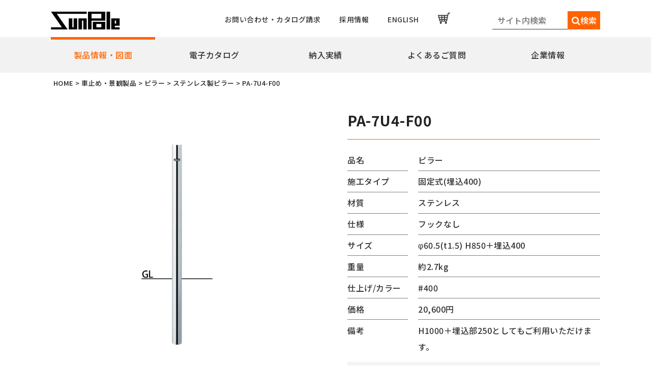

--- FILE ---
content_type: text/html; charset=UTF-8
request_url: https://www.sunpole.co.jp/product-detail/?no=238
body_size: 17853
content:
<!doctype html>
<html>
<head>
	<meta charset="UTF-8">
	<meta name="viewport" content="width=device-width, initial-scale=1, user-scalable=no">
	<meta name="keywords" content="サンポール,sunpole,広島,旗ポール,フラッグポール,車止め,景観製品">
	<meta name="format-detection" content="telephone=no">


	<title>ピラー PA-7U4-F00｜車止めや旗ポール等の製造販売なら株式会社サンポール</title>
<meta name='robots' content='max-image-preview:large' />
    <script>
        var ajaxurl = 'https://www.sunpole.co.jp/wp/wp-admin/admin-ajax.php';
    </script>
<link rel='dns-prefetch' href='//platform.twitter.com' />
<link rel='dns-prefetch' href='//fonts.googleapis.com' />
<link rel='dns-prefetch' href='//cdn.lineicons.com' />
<link rel='dns-prefetch' href='//netdna.bootstrapcdn.com' />
<link rel="alternate" type="application/rss+xml" title="株式会社サンポール｜車止め・景観製品・旗ポール等の製造販売 &raquo; フィード" href="https://www.sunpole.co.jp/feed/" />
<link rel="alternate" type="application/rss+xml" title="株式会社サンポール｜車止め・景観製品・旗ポール等の製造販売 &raquo; コメントフィード" href="https://www.sunpole.co.jp/comments/feed/" />
<script type="text/javascript">
window._wpemojiSettings = {"baseUrl":"https:\/\/s.w.org\/images\/core\/emoji\/14.0.0\/72x72\/","ext":".png","svgUrl":"https:\/\/s.w.org\/images\/core\/emoji\/14.0.0\/svg\/","svgExt":".svg","source":{"concatemoji":"https:\/\/www.sunpole.co.jp\/wp\/wp-includes\/js\/wp-emoji-release.min.js?ver=6.1.9"}};
/*! This file is auto-generated */
!function(e,a,t){var n,r,o,i=a.createElement("canvas"),p=i.getContext&&i.getContext("2d");function s(e,t){var a=String.fromCharCode,e=(p.clearRect(0,0,i.width,i.height),p.fillText(a.apply(this,e),0,0),i.toDataURL());return p.clearRect(0,0,i.width,i.height),p.fillText(a.apply(this,t),0,0),e===i.toDataURL()}function c(e){var t=a.createElement("script");t.src=e,t.defer=t.type="text/javascript",a.getElementsByTagName("head")[0].appendChild(t)}for(o=Array("flag","emoji"),t.supports={everything:!0,everythingExceptFlag:!0},r=0;r<o.length;r++)t.supports[o[r]]=function(e){if(p&&p.fillText)switch(p.textBaseline="top",p.font="600 32px Arial",e){case"flag":return s([127987,65039,8205,9895,65039],[127987,65039,8203,9895,65039])?!1:!s([55356,56826,55356,56819],[55356,56826,8203,55356,56819])&&!s([55356,57332,56128,56423,56128,56418,56128,56421,56128,56430,56128,56423,56128,56447],[55356,57332,8203,56128,56423,8203,56128,56418,8203,56128,56421,8203,56128,56430,8203,56128,56423,8203,56128,56447]);case"emoji":return!s([129777,127995,8205,129778,127999],[129777,127995,8203,129778,127999])}return!1}(o[r]),t.supports.everything=t.supports.everything&&t.supports[o[r]],"flag"!==o[r]&&(t.supports.everythingExceptFlag=t.supports.everythingExceptFlag&&t.supports[o[r]]);t.supports.everythingExceptFlag=t.supports.everythingExceptFlag&&!t.supports.flag,t.DOMReady=!1,t.readyCallback=function(){t.DOMReady=!0},t.supports.everything||(n=function(){t.readyCallback()},a.addEventListener?(a.addEventListener("DOMContentLoaded",n,!1),e.addEventListener("load",n,!1)):(e.attachEvent("onload",n),a.attachEvent("onreadystatechange",function(){"complete"===a.readyState&&t.readyCallback()})),(e=t.source||{}).concatemoji?c(e.concatemoji):e.wpemoji&&e.twemoji&&(c(e.twemoji),c(e.wpemoji)))}(window,document,window._wpemojiSettings);
</script>
<style type="text/css">
img.wp-smiley,
img.emoji {
	display: inline !important;
	border: none !important;
	box-shadow: none !important;
	height: 1em !important;
	width: 1em !important;
	margin: 0 0.07em !important;
	vertical-align: -0.1em !important;
	background: none !important;
	padding: 0 !important;
}
</style>
	<link rel='stylesheet' id='sbi_styles-css' href='https://www.sunpole.co.jp/wp/wp-content/plugins/instagram-feed/css/sbi-styles.min.css?ver=6.2.1' type='text/css' media='all' />
<link rel='stylesheet' id='wp-block-library-css' href='https://www.sunpole.co.jp/wp/wp-includes/css/dist/block-library/style.min.css?ver=6.1.9' type='text/css' media='all' />
<link rel='stylesheet' id='classic-theme-styles-css' href='https://www.sunpole.co.jp/wp/wp-includes/css/classic-themes.min.css?ver=1' type='text/css' media='all' />
<style id='global-styles-inline-css' type='text/css'>
body{--wp--preset--color--black: #000000;--wp--preset--color--cyan-bluish-gray: #abb8c3;--wp--preset--color--white: #ffffff;--wp--preset--color--pale-pink: #f78da7;--wp--preset--color--vivid-red: #cf2e2e;--wp--preset--color--luminous-vivid-orange: #ff6900;--wp--preset--color--luminous-vivid-amber: #fcb900;--wp--preset--color--light-green-cyan: #7bdcb5;--wp--preset--color--vivid-green-cyan: #00d084;--wp--preset--color--pale-cyan-blue: #8ed1fc;--wp--preset--color--vivid-cyan-blue: #0693e3;--wp--preset--color--vivid-purple: #9b51e0;--wp--preset--gradient--vivid-cyan-blue-to-vivid-purple: linear-gradient(135deg,rgba(6,147,227,1) 0%,rgb(155,81,224) 100%);--wp--preset--gradient--light-green-cyan-to-vivid-green-cyan: linear-gradient(135deg,rgb(122,220,180) 0%,rgb(0,208,130) 100%);--wp--preset--gradient--luminous-vivid-amber-to-luminous-vivid-orange: linear-gradient(135deg,rgba(252,185,0,1) 0%,rgba(255,105,0,1) 100%);--wp--preset--gradient--luminous-vivid-orange-to-vivid-red: linear-gradient(135deg,rgba(255,105,0,1) 0%,rgb(207,46,46) 100%);--wp--preset--gradient--very-light-gray-to-cyan-bluish-gray: linear-gradient(135deg,rgb(238,238,238) 0%,rgb(169,184,195) 100%);--wp--preset--gradient--cool-to-warm-spectrum: linear-gradient(135deg,rgb(74,234,220) 0%,rgb(151,120,209) 20%,rgb(207,42,186) 40%,rgb(238,44,130) 60%,rgb(251,105,98) 80%,rgb(254,248,76) 100%);--wp--preset--gradient--blush-light-purple: linear-gradient(135deg,rgb(255,206,236) 0%,rgb(152,150,240) 100%);--wp--preset--gradient--blush-bordeaux: linear-gradient(135deg,rgb(254,205,165) 0%,rgb(254,45,45) 50%,rgb(107,0,62) 100%);--wp--preset--gradient--luminous-dusk: linear-gradient(135deg,rgb(255,203,112) 0%,rgb(199,81,192) 50%,rgb(65,88,208) 100%);--wp--preset--gradient--pale-ocean: linear-gradient(135deg,rgb(255,245,203) 0%,rgb(182,227,212) 50%,rgb(51,167,181) 100%);--wp--preset--gradient--electric-grass: linear-gradient(135deg,rgb(202,248,128) 0%,rgb(113,206,126) 100%);--wp--preset--gradient--midnight: linear-gradient(135deg,rgb(2,3,129) 0%,rgb(40,116,252) 100%);--wp--preset--duotone--dark-grayscale: url('#wp-duotone-dark-grayscale');--wp--preset--duotone--grayscale: url('#wp-duotone-grayscale');--wp--preset--duotone--purple-yellow: url('#wp-duotone-purple-yellow');--wp--preset--duotone--blue-red: url('#wp-duotone-blue-red');--wp--preset--duotone--midnight: url('#wp-duotone-midnight');--wp--preset--duotone--magenta-yellow: url('#wp-duotone-magenta-yellow');--wp--preset--duotone--purple-green: url('#wp-duotone-purple-green');--wp--preset--duotone--blue-orange: url('#wp-duotone-blue-orange');--wp--preset--font-size--small: 13px;--wp--preset--font-size--medium: 20px;--wp--preset--font-size--large: 36px;--wp--preset--font-size--x-large: 42px;--wp--preset--spacing--20: 0.44rem;--wp--preset--spacing--30: 0.67rem;--wp--preset--spacing--40: 1rem;--wp--preset--spacing--50: 1.5rem;--wp--preset--spacing--60: 2.25rem;--wp--preset--spacing--70: 3.38rem;--wp--preset--spacing--80: 5.06rem;}:where(.is-layout-flex){gap: 0.5em;}body .is-layout-flow > .alignleft{float: left;margin-inline-start: 0;margin-inline-end: 2em;}body .is-layout-flow > .alignright{float: right;margin-inline-start: 2em;margin-inline-end: 0;}body .is-layout-flow > .aligncenter{margin-left: auto !important;margin-right: auto !important;}body .is-layout-constrained > .alignleft{float: left;margin-inline-start: 0;margin-inline-end: 2em;}body .is-layout-constrained > .alignright{float: right;margin-inline-start: 2em;margin-inline-end: 0;}body .is-layout-constrained > .aligncenter{margin-left: auto !important;margin-right: auto !important;}body .is-layout-constrained > :where(:not(.alignleft):not(.alignright):not(.alignfull)){max-width: var(--wp--style--global--content-size);margin-left: auto !important;margin-right: auto !important;}body .is-layout-constrained > .alignwide{max-width: var(--wp--style--global--wide-size);}body .is-layout-flex{display: flex;}body .is-layout-flex{flex-wrap: wrap;align-items: center;}body .is-layout-flex > *{margin: 0;}:where(.wp-block-columns.is-layout-flex){gap: 2em;}.has-black-color{color: var(--wp--preset--color--black) !important;}.has-cyan-bluish-gray-color{color: var(--wp--preset--color--cyan-bluish-gray) !important;}.has-white-color{color: var(--wp--preset--color--white) !important;}.has-pale-pink-color{color: var(--wp--preset--color--pale-pink) !important;}.has-vivid-red-color{color: var(--wp--preset--color--vivid-red) !important;}.has-luminous-vivid-orange-color{color: var(--wp--preset--color--luminous-vivid-orange) !important;}.has-luminous-vivid-amber-color{color: var(--wp--preset--color--luminous-vivid-amber) !important;}.has-light-green-cyan-color{color: var(--wp--preset--color--light-green-cyan) !important;}.has-vivid-green-cyan-color{color: var(--wp--preset--color--vivid-green-cyan) !important;}.has-pale-cyan-blue-color{color: var(--wp--preset--color--pale-cyan-blue) !important;}.has-vivid-cyan-blue-color{color: var(--wp--preset--color--vivid-cyan-blue) !important;}.has-vivid-purple-color{color: var(--wp--preset--color--vivid-purple) !important;}.has-black-background-color{background-color: var(--wp--preset--color--black) !important;}.has-cyan-bluish-gray-background-color{background-color: var(--wp--preset--color--cyan-bluish-gray) !important;}.has-white-background-color{background-color: var(--wp--preset--color--white) !important;}.has-pale-pink-background-color{background-color: var(--wp--preset--color--pale-pink) !important;}.has-vivid-red-background-color{background-color: var(--wp--preset--color--vivid-red) !important;}.has-luminous-vivid-orange-background-color{background-color: var(--wp--preset--color--luminous-vivid-orange) !important;}.has-luminous-vivid-amber-background-color{background-color: var(--wp--preset--color--luminous-vivid-amber) !important;}.has-light-green-cyan-background-color{background-color: var(--wp--preset--color--light-green-cyan) !important;}.has-vivid-green-cyan-background-color{background-color: var(--wp--preset--color--vivid-green-cyan) !important;}.has-pale-cyan-blue-background-color{background-color: var(--wp--preset--color--pale-cyan-blue) !important;}.has-vivid-cyan-blue-background-color{background-color: var(--wp--preset--color--vivid-cyan-blue) !important;}.has-vivid-purple-background-color{background-color: var(--wp--preset--color--vivid-purple) !important;}.has-black-border-color{border-color: var(--wp--preset--color--black) !important;}.has-cyan-bluish-gray-border-color{border-color: var(--wp--preset--color--cyan-bluish-gray) !important;}.has-white-border-color{border-color: var(--wp--preset--color--white) !important;}.has-pale-pink-border-color{border-color: var(--wp--preset--color--pale-pink) !important;}.has-vivid-red-border-color{border-color: var(--wp--preset--color--vivid-red) !important;}.has-luminous-vivid-orange-border-color{border-color: var(--wp--preset--color--luminous-vivid-orange) !important;}.has-luminous-vivid-amber-border-color{border-color: var(--wp--preset--color--luminous-vivid-amber) !important;}.has-light-green-cyan-border-color{border-color: var(--wp--preset--color--light-green-cyan) !important;}.has-vivid-green-cyan-border-color{border-color: var(--wp--preset--color--vivid-green-cyan) !important;}.has-pale-cyan-blue-border-color{border-color: var(--wp--preset--color--pale-cyan-blue) !important;}.has-vivid-cyan-blue-border-color{border-color: var(--wp--preset--color--vivid-cyan-blue) !important;}.has-vivid-purple-border-color{border-color: var(--wp--preset--color--vivid-purple) !important;}.has-vivid-cyan-blue-to-vivid-purple-gradient-background{background: var(--wp--preset--gradient--vivid-cyan-blue-to-vivid-purple) !important;}.has-light-green-cyan-to-vivid-green-cyan-gradient-background{background: var(--wp--preset--gradient--light-green-cyan-to-vivid-green-cyan) !important;}.has-luminous-vivid-amber-to-luminous-vivid-orange-gradient-background{background: var(--wp--preset--gradient--luminous-vivid-amber-to-luminous-vivid-orange) !important;}.has-luminous-vivid-orange-to-vivid-red-gradient-background{background: var(--wp--preset--gradient--luminous-vivid-orange-to-vivid-red) !important;}.has-very-light-gray-to-cyan-bluish-gray-gradient-background{background: var(--wp--preset--gradient--very-light-gray-to-cyan-bluish-gray) !important;}.has-cool-to-warm-spectrum-gradient-background{background: var(--wp--preset--gradient--cool-to-warm-spectrum) !important;}.has-blush-light-purple-gradient-background{background: var(--wp--preset--gradient--blush-light-purple) !important;}.has-blush-bordeaux-gradient-background{background: var(--wp--preset--gradient--blush-bordeaux) !important;}.has-luminous-dusk-gradient-background{background: var(--wp--preset--gradient--luminous-dusk) !important;}.has-pale-ocean-gradient-background{background: var(--wp--preset--gradient--pale-ocean) !important;}.has-electric-grass-gradient-background{background: var(--wp--preset--gradient--electric-grass) !important;}.has-midnight-gradient-background{background: var(--wp--preset--gradient--midnight) !important;}.has-small-font-size{font-size: var(--wp--preset--font-size--small) !important;}.has-medium-font-size{font-size: var(--wp--preset--font-size--medium) !important;}.has-large-font-size{font-size: var(--wp--preset--font-size--large) !important;}.has-x-large-font-size{font-size: var(--wp--preset--font-size--x-large) !important;}
.wp-block-navigation a:where(:not(.wp-element-button)){color: inherit;}
:where(.wp-block-columns.is-layout-flex){gap: 2em;}
.wp-block-pullquote{font-size: 1.5em;line-height: 1.6;}
</style>
<link rel='stylesheet' id='contact-form-7-css' href='https://www.sunpole.co.jp/wp/wp-content/plugins/contact-form-7/includes/css/styles.css?ver=5.1.9' type='text/css' media='all' />
<link rel='stylesheet' id='contact-form-7-confirm-css' href='https://www.sunpole.co.jp/wp/wp-content/plugins/contact-form-7-add-confirm/includes/css/styles.css?ver=5.1' type='text/css' media='all' />
<link rel='stylesheet' id='toc-screen-css' href='https://www.sunpole.co.jp/wp/wp-content/plugins/table-of-contents-plus/screen.min.css?ver=2002' type='text/css' media='all' />
<link rel='stylesheet' id='wp-pagenavi-css' href='https://www.sunpole.co.jp/wp/wp-content/plugins/wp-pagenavi/pagenavi-css.css?ver=2.70' type='text/css' media='all' />
<link rel='stylesheet' id='anonymous-style-css' href='https://www.sunpole.co.jp/wp/wp-content/themes/anonymous/style.css?ver=6.1.9' type='text/css' media='all' />
<link rel='stylesheet' id='NotoSanJP-css' href='//fonts.googleapis.com/earlyaccess/notosansjp.css' type='text/css' media='all' />
<link rel='stylesheet' id='notoSerif-css' href='https://fonts.googleapis.com/css?family=Noto+Serif+JP:400,700&#038;display=swap' type='text/css' media='all' />
<link rel='stylesheet' id='LineIcons-css' href='https://cdn.lineicons.com/1.0.1/LineIcons.min.css' type='text/css' media='all' />
<link rel='stylesheet' id='fontawesome-css' href='//netdna.bootstrapcdn.com/font-awesome/4.7.0/css/font-awesome.min.css?ver=4.7.0' type='text/css' media='all' />
<link rel='stylesheet' id='ans-sanitize-css' href='https://www.sunpole.co.jp/wp/wp-content/themes/anonymous/project/library/sanitize.css?20251108201744&#038;ver=6.1.9' type='text/css' media='all' />
<link rel='stylesheet' id='ans-utility-css' href='https://www.sunpole.co.jp/wp/wp-content/themes/anonymous/project/library/utility.css?20251108201744&#038;ver=6.1.9' type='text/css' media='all' />
<link rel='stylesheet' id='ans-common-css' href='https://www.sunpole.co.jp/wp/wp-content/themes/anonymous/project/library/common.css?20251108201744&#038;ver=6.1.9' type='text/css' media='all' />
<link rel='stylesheet' id='ans-page-css' href='https://www.sunpole.co.jp/wp/wp-content/themes/anonymous/project/library/page.css?20251108201744&#038;ver=6.1.9' type='text/css' media='all' />
<link rel='stylesheet' id='ans-page-product-detail-css' href='https://www.sunpole.co.jp/wp/wp-content/themes/anonymous/project/library/page/page-product-detail.css?20251108201744&#038;ver=6.1.9' type='text/css' media='all' />
<link rel='stylesheet' id='ans-slick-theme-css' href='https://www.sunpole.co.jp/wp/wp-content/themes/anonymous/project/library/slick-theme.css?ver=6.1.9' type='text/css' media='all' />
<link rel='stylesheet' id='ans-slick-css' href='https://www.sunpole.co.jp/wp/wp-content/themes/anonymous/project/library/slick.css?ver=6.1.9' type='text/css' media='all' />
<link rel='stylesheet' id='fancybox-css' href='https://www.sunpole.co.jp/wp/wp-content/plugins/easy-fancybox/css/jquery.fancybox.min.css?ver=1.3.24' type='text/css' media='screen' />
<script type='text/javascript' src='https://www.sunpole.co.jp/wp/wp-includes/js/jquery/jquery.min.js?ver=3.6.1' id='jquery-core-js'></script>
<script type='text/javascript' src='https://www.sunpole.co.jp/wp/wp-includes/js/jquery/jquery-migrate.min.js?ver=3.3.2' id='jquery-migrate-js'></script>
<script type='text/javascript' src='https://platform.twitter.com/widgets.js' id='ans-twitterr-js'></script>
<link rel="https://api.w.org/" href="https://www.sunpole.co.jp/wp-json/" /><link rel="alternate" type="application/json" href="https://www.sunpole.co.jp/wp-json/wp/v2/pages/4272" /><link rel="EditURI" type="application/rsd+xml" title="RSD" href="https://www.sunpole.co.jp/wp/xmlrpc.php?rsd" />
<link rel="wlwmanifest" type="application/wlwmanifest+xml" href="https://www.sunpole.co.jp/wp/wp-includes/wlwmanifest.xml" />
<meta name="generator" content="WordPress 6.1.9" />
<link rel='shortlink' href='https://www.sunpole.co.jp/?p=4272' />
<link rel="alternate" type="application/json+oembed" href="https://www.sunpole.co.jp/wp-json/oembed/1.0/embed?url=https%3A%2F%2Fwww.sunpole.co.jp%2Fproduct-detail%2F" />
<link rel="alternate" type="text/xml+oembed" href="https://www.sunpole.co.jp/wp-json/oembed/1.0/embed?url=https%3A%2F%2Fwww.sunpole.co.jp%2Fproduct-detail%2F&#038;format=xml" />
<!-- Instagram Feed CSS -->
<style type="text/css">
@media screen and (max-width: 480px) {
  #sb_instagram.sbi_col_3.sbi_disable_mobile #sbi_images .sbi_item {
    width: 50%;
  }
}
</style>
<meta property="fb:app_id" content="" />
<meta property="og:type" content="article">
<meta property="og:url" content="https://www.sunpole.co.jp/product-detail/?no=238" />
<meta property="og:site_name" content="株式会社サンポール｜車止め・景観製品・旗ポール等の製造販売" />
<meta property="og:title" content="車止め・景観製品：ピラー" />
<meta property="og:image" content="https://www.sunpole.co.jp/wp/wp-content/themes/anonymous/project/images/ogp_img.jpg" />
<meta property="og:description" content="株式会社サンポールでは、車止め・景観製品・旗ポール等の製造販売を行っています。機能性を重視しつつ、人々にあたたかい快適空間を演出できる製品をご提供いたします。" />
<meta name="description" content="株式会社サンポールでは、車止めや景観製品、旗ポールやのぼりポール等の製造販売を行っています。PA-7U4-F00の紹介ページです。品名はピラー、施工タイプは固定式(埋込400)です。" />
<noscript><style>.lazyload[data-src]{display:none !important;}</style></noscript><style>.lazyload{background-image:none !important;}.lazyload:before{background-image:none !important;}</style><style>.wp-block-gallery.is-cropped .blocks-gallery-item picture{height:100%;width:100%;}</style><link rel="icon" href="https://www.sunpole.co.jp/wp/wp-content/uploads/2020/01/cropped-favicon_sunpole200128_3-32x32.png" sizes="32x32" />
<link rel="icon" href="https://www.sunpole.co.jp/wp/wp-content/uploads/2020/01/cropped-favicon_sunpole200128_3-192x192.png" sizes="192x192" />
<link rel="apple-touch-icon" href="https://www.sunpole.co.jp/wp/wp-content/uploads/2020/01/cropped-favicon_sunpole200128_3-180x180.png" />
<meta name="msapplication-TileImage" content="https://www.sunpole.co.jp/wp/wp-content/uploads/2020/01/cropped-favicon_sunpole200128_3-270x270.png" />



<!-- Google tag (gtag.js) -->
<script async src="https://www.googletagmanager.com/gtag/js?id=G-2T8W29RCD1"></script>
<script>
  window.dataLayer = window.dataLayer || [];
  function gtag(){dataLayer.push(arguments);}
  gtag('js', new Date());

  gtag('config', 'G-2T8W29RCD1');
</script>	<!-- Begin Mieruca Embed Code -->
<script type="text/javascript" id="mierucajs">
window.__fid = window.__fid || [];__fid.push([447217485]);
(function() {
function mieruca(){if(typeof window.__fjsld != "undefined") return; window.__fjsld = 1; var fjs = document.createElement('script'); fjs.type = 'text/javascript'; fjs.async = true; fjs.id = "fjssync"; var timestamp = new Date;fjs.src = ('https:' == document.location.protocol ? 'https' : 'http') + '://hm.mieru-ca.com/service/js/mieruca-hm.js?v='+ timestamp.getTime(); var x = document.getElementsByTagName('script')[0]; x.parentNode.insertBefore(fjs, x); };
setTimeout(mieruca, 500); document.readyState != "complete" ? (window.attachEvent ? window.attachEvent("onload", mieruca) : window.addEventListener("load", mieruca, false)) : mieruca();
})();
</script>
<!-- End Mieruca Embed Code -->
</head>

<body class="page-template page-template-page-product-detail page-template-page-product-detail-php page page-id-4272 wp-custom-logo no-sidebar">
<script data-cfasync="false" data-no-defer="1">var ewww_webp_supported=false;</script>

<div id="fb-root"></div>
<script>(function(d, s, id) {
	var js, fjs = d.getElementsByTagName(s)[0];
	if (d.getElementById(id)) return;
	js = d.createElement(s); js.id = id;
	js.src = 'https://connect.facebook.net/ja_JP/sdk.js#xfbml=1&version=v3.0';
	fjs.parentNode.insertBefore(js, fjs);
}(document, 'script', 'facebook-jssdk'));</script>

<header class="hdr" role="banner">
	
    
<!-- ハンバーガーメニュー -->
<div class="tab_und hdr_slidemenu">
		<div class="hdr_slidemenu-inner">
			<div class="headerLogo u-flex u-flex-jcsb u-flex-aic">
				<div class="headerLogo__menu tab_und">
					<span class="menu_bar close">
						<i class="lni-close bold"></i>
					</span>
				</div>
				<div class="hdrLogo-image">
					<a href="https://www.sunpole.co.jp"><img src="[data-uri]" alt="" data-src="https://www.sunpole.co.jp/wp/wp-content/themes/anonymous/project/images/logo.png" decoding="async" class="lazyload"><noscript><img src="https://www.sunpole.co.jp/wp/wp-content/themes/anonymous/project/images/logo.png" alt="" data-eio="l"></noscript></a>
				</div>
				<a href="https://www.sunpoleonline.shop/" target="_blank" class="hdrSub-menu-list__item-link-shop sp-menu" aria-label="ECショップはこちらのリンクから"></a>
			</div>
			
			<form method="post" action="https://www.sunpole.co.jp/site-search/" class="searchBlock" role="search">
				<input type="hidden" name="mode" value="">
				<input type="text" placeholder="サイト内検索" name="search_word" id="sInput">
				<button type="submit" onClick="void(this.form.submit());return false" class="submit-wrap">
					<span class="fr l_submit" for="sSubmit"><i class="fa fa-search"></i></span>
					<!-- <span class="submit">検索</span> -->
				</button>
			</form>
			
			<div class="ftrNav u-flex">
				<div class="ftrNav-primary">
					<dl class="ftrNav-item-wrap">
						<dt class="ftrNav-item accordion-tab">製品情報・図面</dt>
						<dd class="u-hide-tab">
							<div class="hdrNav-mega-menu-wrap-inner u-flex">
								<div class="hdrNav-mega-menu-text-other-wrap">
									<p class="hdrNav-mega-menu-text-other">
										<a href="https://www.sunpole.co.jp/product-new/" class="hdrNav-mega-menu-text-other-link">新製品・ピックアップ製品</a>
									</p>
									<p class="hdrNav-mega-menu-text-other">
										<a href="https://www.sunpole.co.jp/product-all/" class="hdrNav-mega-menu-text-other-link">全製品一覧</a>
									</p>
								</div>
								<div class="hdrNav-mega-menu u-flex">
									<dl class="hdrNav-mega-menu-primary">
										<dt class="hdrNav-mega-menu__title"><a href="https://www.sunpole.co.jp/products/" class="hdrNav-mega-menu__title-link">車止め・景観製品</a></dt>
										<dd class="hdrNav-mega-menu__contents">
											<ul class="hdrNav-mega-menu-list">
																								<li class="hdrNav-mega-menu-list__item">
													<a href="https://www.sunpole.co.jp/./product-list/?c1=耐衝撃性車止め%20インパクトシリーズ" class="hdrNav-mega-menu-list__item-link">耐衝撃性車止め インパクトシリーズ</a>
												</li>
																								<li class="hdrNav-mega-menu-list__item">
													<a href="https://www.sunpole.co.jp/./product-list/?c1=リフター上下式" class="hdrNav-mega-menu-list__item-link">リフター上下式</a>
												</li>
																								<li class="hdrNav-mega-menu-list__item">
													<a href="https://www.sunpole.co.jp/./product-list/?c1=ピラー" class="hdrNav-mega-menu-list__item-link">ピラー</a>
												</li>
																								<li class="hdrNav-mega-menu-list__item">
													<a href="https://www.sunpole.co.jp/./product-list/?c1=アーチ" class="hdrNav-mega-menu-list__item-link">アーチ</a>
												</li>
																								<li class="hdrNav-mega-menu-list__item">
													<a href="https://www.sunpole.co.jp/./product-list/?c1=ボラード" class="hdrNav-mega-menu-list__item-link">ボラード</a>
												</li>
																								<li class="hdrNav-mega-menu-list__item">
													<a href="https://www.sunpole.co.jp/./product-list/?c1=ユニバーサルデザインゲート" class="hdrNav-mega-menu-list__item-link">ユニバーサルデザインゲート</a>
												</li>
																								<li class="hdrNav-mega-menu-list__item">
													<a href="https://www.sunpole.co.jp/./product-list-2/?c1=ガードコーン" class="hdrNav-mega-menu-list__item-link">ガードコーン</a>
												</li>
																								<li class="hdrNav-mega-menu-list__item">
													<a href="https://www.sunpole.co.jp/./product-list/?c1=擬石" class="hdrNav-mega-menu-list__item-link">擬石</a>
												</li>
																								<li class="hdrNav-mega-menu-list__item">
													<a href="https://www.sunpole.co.jp/./product-list/?c1=横断防止柵" class="hdrNav-mega-menu-list__item-link">横断防止柵</a>
												</li>
																								<li class="hdrNav-mega-menu-list__item">
													<a href="https://www.sunpole.co.jp/./product-list/?c1=手すり(サンリード)" class="hdrNav-mega-menu-list__item-link">手すり(サンリード)</a>
												</li>
																								<li class="hdrNav-mega-menu-list__item">
													<a href="https://www.sunpole.co.jp/./product-list/?c1=サポーター・ベンチ" class="hdrNav-mega-menu-list__item-link">サポーター・ベンチ</a>
												</li>
																								<li class="hdrNav-mega-menu-list__item">
													<a href="https://www.sunpole.co.jp/./product-list-2/?c1=手動ゲート" class="hdrNav-mega-menu-list__item-link">手動ゲート</a>
												</li>
																								<li class="hdrNav-mega-menu-list__item">
													<a href="https://www.sunpole.co.jp/./product-list-2/?c1=電動チェーンゲート" class="hdrNav-mega-menu-list__item-link">電動チェーンゲート</a>
												</li>
																								<li class="hdrNav-mega-menu-list__item">
													<a href="https://www.sunpole.co.jp/./product-list/?c1=オリジナル" class="hdrNav-mega-menu-list__item-link">オリジナル</a>
												</li>
																								<li class="hdrNav-mega-menu-list__item">
													<a href="https://www.sunpole.co.jp/./product-list/?c1=その他" class="hdrNav-mega-menu-list__item-link">その他</a>
												</li>
																								<li class="hdrNav-mega-menu-list__item">
													<a href="https://www.sunpole.co.jp/./product-list-2/?c1=部品" class="hdrNav-mega-menu-list__item-link">部品</a>
												</li>
																							</ul>
										</dd>
									</dl>
									
									<dl class="hdrNav-mega-menu-secondary">
										<dt class="hdrNav-mega-menu__title"><a href="https://www.sunpole.co.jp/products-flagpole/" class="hdrNav-mega-menu__title-link">旗ポール</a></dt>
										<dd class="hdrNav-mega-menu__contents u-flex">
											<ul class="hdrNav-mega-menu-list">
																								<li class="hdrNav-mega-menu-list__item">
													<a href="https://www.sunpole.co.jp/./product-detail-flagpole/?no=ロープ型" class="hdrNav-mega-menu-list__item-link">ロープ型</a>
												</li>
																								<li class="hdrNav-mega-menu-list__item">
													<a href="https://www.sunpole.co.jp/./product-detail-flagpole/?no=ハンドル型" class="hdrNav-mega-menu-list__item-link">ハンドル型</a>
												</li>
																								<li class="hdrNav-mega-menu-list__item">
													<a href="https://www.sunpole.co.jp/./product-detail-flagpole/?no=ハンドル型テーパーポール" class="hdrNav-mega-menu-list__item-link">ハンドル型テーパーポール</a>
												</li>
																								<li class="hdrNav-mega-menu-list__item">
													<a href="https://www.sunpole.co.jp/./product-detail-flagpole/?no=ロープ型高層用・特別仕様" class="hdrNav-mega-menu-list__item-link">ロープ型高層用・特別仕様</a>
												</li>
																								<li class="hdrNav-mega-menu-list__item">
													<a href="https://www.sunpole.co.jp/./product-detail-flagpole/?no=ロープ型高層用避雷針兼用" class="hdrNav-mega-menu-list__item-link">ロープ型高層用避雷針兼用</a>
												</li>
																								<li class="hdrNav-mega-menu-list__item">
													<a href="https://www.sunpole.co.jp/./product-detail-flagpole/?no=ハンドル型テーパーポール特別仕様" class="hdrNav-mega-menu-list__item-link">ハンドル型テーパーポール特別仕様</a>
												</li>
																								<li class="hdrNav-mega-menu-list__item">
													<a href="https://www.sunpole.co.jp/./product-detail-flagpole/?no=のぼりポール" class="hdrNav-mega-menu-list__item-link">のぼりポール</a>
												</li>
																								<li class="hdrNav-mega-menu-list__item">
													<a href="https://www.sunpole.co.jp/./product-detail-flagpole/?no=バナーポールBPNタイプ" class="hdrNav-mega-menu-list__item-link">バナーポールBPNタイプ</a>
												</li>
																								<li class="hdrNav-mega-menu-list__item">
													<a href="https://www.sunpole.co.jp/./product-detail-flagpole/?no=バナーポールBPBタイプ" class="hdrNav-mega-menu-list__item-link">バナーポールBPBタイプ</a>
												</li>
																							</ul>
											<ul class="hdrNav-mega-menu-list">
																								<li class="hdrNav-mega-menu-list__item">
													<a href="https://www.sunpole.co.jp/./product-detail-flagpole/?no=水平型" class="hdrNav-mega-menu-list__item-link">水平型</a>
												</li>
																								<li class="hdrNav-mega-menu-list__item">
													<a href="https://www.sunpole.co.jp/./product-detail-flagpole/?no=水平型アウトリガー式" class="hdrNav-mega-menu-list__item-link">水平型アウトリガー式</a>
												</li>
																								<li class="hdrNav-mega-menu-list__item">
													<a href="https://www.sunpole.co.jp/./product-detail-flagpole/?no=水平型直角アウトリガー式" class="hdrNav-mega-menu-list__item-link">水平型直角アウトリガー式</a>
												</li>
																								<li class="hdrNav-mega-menu-list__item">
													<a href="https://www.sunpole.co.jp/./product-detail-flagpole/?no=柱取付水平型ポール" class="hdrNav-mega-menu-list__item-link">柱取付水平型ポール</a>
												</li>
																								<li class="hdrNav-mega-menu-list__item">
													<a href="https://www.sunpole.co.jp/./product-detail-flagpole/?no=ミニフラッガー" class="hdrNav-mega-menu-list__item-link">ミニフラッガー</a>
												</li>
																								<li class="hdrNav-mega-menu-list__item">
													<a href="https://dcs.gamedios.com/iportal/cv.do?c=21979580000&pg=142&v=SNP00001&d=SNPD01" target="_blank" class="hdrNav-mega-menu-list__item-link">コミュニティポール</a>
												</li>
												<li class="hdrNav-mega-menu-list__item">
													<a href="https://dcs.gamedios.com/iportal/cv.do?c=21979580000&pg=148&v=SNP00001&d=SNPD01" target="_blank" class="hdrNav-mega-menu-list__item-link">交換用部品</a>
												</li>
											</ul>
										</dd>
									</dl>
									
								</div>
							</div>
						</dd>
					</dl>
					
					<ul class="ftrNav-list">
						<li class="">
							<a href="https://www.sunpole.co.jp/supply/" class="ftrNav-item ftrNav-item-link">納入実績</a>
						</li>
						<li class="">
							<a href="https://sunpole.icata.net/iportal/CatalogSearch.do?method=catalogSearchByDefaultSettingCategories&volumeID=SNP00001&designID=SNPD01" target="_blank" rel="noopener" class="ftrNav-item ftrNav-item-link">電子カタログ</a>
						</li>
						<li class="">
							<a href="https://www.sunpole.co.jp/faq/" class="ftrNav-item ftrNav-item-link">よくあるご質問</a>
						</li>
					</ul>
					
				</div>
				<div class="ftrNav-secondary">
					<dl class="ftrNav-item-wrap">
						<dt class="ftrNav-item accordion-tab">企業情報</dt>
						<dd class="u-hide-tab">
							
							<div class="hdrNav-mega-menu-wrap-inner hdrNav-mega-menu-wrap-inner--company">
								<div class="hdrNav-mega-menu mt00">
									<ul class="hdrNav-mega-menu-list u-flex u-flex-jcsa">
																				<li class="hdrNav-mega-menu-list__item">
											<a href="https://www.sunpole.co.jp/philosophy" class="hdrNav-mega-menu-list__item-link">企業理念</a>
										</li>
																				<li class="hdrNav-mega-menu-list__item">
											<a href="https://www.sunpole.co.jp/greetings" class="hdrNav-mega-menu-list__item-link">代表者挨拶</a>
										</li>
																				<li class="hdrNav-mega-menu-list__item">
											<a href="https://www.sunpole.co.jp/company" class="hdrNav-mega-menu-list__item-link">会社概要</a>
										</li>
																				<li class="hdrNav-mega-menu-list__item">
											<a href="https://www.sunpole.co.jp/outline" class="hdrNav-mega-menu-list__item-link">沿革</a>
										</li>
																				<li class="hdrNav-mega-menu-list__item">
											<a href="https://www.sunpole.co.jp/portfolio-list" class="hdrNav-mega-menu-list__item-link">実績一覧</a>
										</li>
																				<li class="hdrNav-mega-menu-list__item">
											<a href="https://www.sunpole.co.jp/news/media" class="hdrNav-mega-menu-list__item-link">メディア情報</a>
										</li>
																			</ul>
								</div>
							</div>
						
						</dd>
					</dl>
					<ul class="ftrNav-list">
						<li class="">
							<a href="https://www.sunpole.co.jp/movies/" class="ftrNav-item ftrNav-item-link">動画一覧</a>
						</li>
						<li class="">
							<a href="https://www.sunpole.co.jp/product-story/" class="ftrNav-item ftrNav-item-link">製品ストーリー</a>
						</li>
						<li class="">
							<a href="https://www.sunpole.co.jp/recruit/" class="ftrNav-item ftrNav-item-link">採用情報</a>
						</li>
						<li class="">
							<a href="https://www.sunpole.co.jp/english-top/" class="ftrNav-item ftrNav-item-link">ENGLISH</a>
						</li>
					</ul>
				</div>
				<a href="https://www.sunpole.co.jp/contact/" class="ftrNav-contact">お問い合わせ・カタログ請求</a>
			</div>
		</div>

	</div>    
<div class="widthBase hdrCnt-base">
		<div class="hdrCnt u-flex u-flex-jcsb u-flex-aic">
			<div class="hdrCnt-primary">
				<!-- ロゴ & メニューボタン -->
				<div class="headerLogo u-flex u-flex-jcsb u-flex-aic">
					<div class="headerLogo__menu tab_und">
						<span class="menu_bar">
							<i class="lni-menu"></i>
						</span>
					</div>
					<h1 class="hdrLogo-image">
						<a href="https://www.sunpole.co.jp"><img src="[data-uri]" alt="sunpole" data-src="https://www.sunpole.co.jp/wp/wp-content/themes/anonymous/project/images/logo.png" decoding="async" class="lazyload"><noscript><img src="https://www.sunpole.co.jp/wp/wp-content/themes/anonymous/project/images/logo.png" alt="sunpole" data-eio="l"></noscript></a>
					</h1>
					<a href="https://www.sunpoleonline.shop/" target="_blank" class="hdrSub-menu-list__item-link-shop sp-menu" aria-label="ECショップはこちらのリンクから"></a>
				</div>
			</div>
			<div class="hdrCnt-secondary u-flex u-flex-aic">
				<div class="hdrSub-menu">
					<ul class="hdrSub-menu-list u-flex">
						<li class="hdrSub-menu-list__item">
							<a href="https://www.sunpole.co.jp/contact/" class="hdrSub-menu-list__item-link">お問い合わせ・カタログ請求</a>
						</li>
						<li class="hdrSub-menu-list__item">
							<a href="https://www.sunpole.co.jp/recruit/" class="hdrSub-menu-list__item-link">採用情報</a>
						</li>
						<li class="hdrSub-menu-list__item">
							<a href="https://www.sunpole.co.jp/english-top/" class="hdrSub-menu-list__item-link">ENGLISH</a>
						</li>
						<li class="hdrSub-menu-list__item">
							<a href="https://www.sunpoleonline.shop/" target="_blank" class="hdrSub-menu-list__item-link-shop" aria-label="ECショップはこちらのリンクから"></a>
						</li>
					</ul>
				</div>
				<div class="hdrSub-search">
					<form method="post" action="https://www.sunpole.co.jp/site-search/" class="searchBlock" role="search">
						<input type="hidden" name="mode" value="">
						<input type="text" placeholder="サイト内検索" name="search_word" id="sInput">
						<button type="submit" onClick="void(this.form.submit());return false" class="submit-wrap">
							<span class="fr l_submit" for="sSubmit"><i class="fa fa-search"></i></span>
							<span class="submit">検索</span>
						</button>
					</form>
				</div>
			</div>
		</div>
	</div>
		    <!-- グローバルナビ -->



<nav class="hdrNav pc" role="navigation">
		<ul class="hdrNav-list u-flex u-flex-jcsb">
			<li class="hdrNav-list__item hdrNav-mega-menu-trigger" aria-current="page">
				<a class="hdrNav-list__item-link">製品情報・図面</a>
				<div class="hdrNav-mega-menu-wrap">
					<div class="hdrNav-mega-menu-wrap-inner u-flex">
						<div class="hdrNav-mega-menu-text-other-wrap">
							<p class="hdrNav-mega-menu-text-other">
								<a href="https://www.sunpole.co.jp/product-new/" class="hdrNav-mega-menu-text-other-link">新製品・ピックアップ製品</a>
							</p>
							<p class="hdrNav-mega-menu-text-other">
								<a href="https://www.sunpole.co.jp/product-all/" class="hdrNav-mega-menu-text-other-link">全製品一覧</a>
							</p>
						</div>
						<div class="hdrNav-mega-menu u-flex">
							<dl class="hdrNav-mega-menu-primary">
								<dt class="hdrNav-mega-menu__title"><a href="https://www.sunpole.co.jp/products/" class="hdrNav-mega-menu__title-link">車止め・景観製品</a></dt>
								<dd class="hdrNav-mega-menu__contents">
									<ul class="hdrNav-mega-menu-list">
																				<li class="hdrNav-mega-menu-list__item">
											<a href="https://www.sunpole.co.jp/./product-list/?c1=耐衝撃性車止め%20インパクトシリーズ" class="hdrNav-mega-menu-list__item-link">耐衝撃性車止め インパクトシリーズ</a>
										</li>
																				<li class="hdrNav-mega-menu-list__item">
											<a href="https://www.sunpole.co.jp/./product-list/?c1=リフター上下式" class="hdrNav-mega-menu-list__item-link">リフター上下式</a>
										</li>
																				<li class="hdrNav-mega-menu-list__item">
											<a href="https://www.sunpole.co.jp/./product-list/?c1=ピラー" class="hdrNav-mega-menu-list__item-link">ピラー</a>
										</li>
																				<li class="hdrNav-mega-menu-list__item">
											<a href="https://www.sunpole.co.jp/./product-list/?c1=アーチ" class="hdrNav-mega-menu-list__item-link">アーチ</a>
										</li>
																				<li class="hdrNav-mega-menu-list__item">
											<a href="https://www.sunpole.co.jp/./product-list/?c1=ボラード" class="hdrNav-mega-menu-list__item-link">ボラード</a>
										</li>
																				<li class="hdrNav-mega-menu-list__item">
											<a href="https://www.sunpole.co.jp/./product-list/?c1=ユニバーサルデザインゲート" class="hdrNav-mega-menu-list__item-link">ユニバーサルデザインゲート</a>
										</li>
																				<li class="hdrNav-mega-menu-list__item">
											<a href="https://www.sunpole.co.jp/./product-list-2/?c1=ガードコーン" class="hdrNav-mega-menu-list__item-link">ガードコーン</a>
										</li>
																				<li class="hdrNav-mega-menu-list__item">
											<a href="https://www.sunpole.co.jp/./product-list/?c1=擬石" class="hdrNav-mega-menu-list__item-link">擬石</a>
										</li>
																				<li class="hdrNav-mega-menu-list__item">
											<a href="https://www.sunpole.co.jp/./product-list/?c1=横断防止柵" class="hdrNav-mega-menu-list__item-link">横断防止柵</a>
										</li>
																				<li class="hdrNav-mega-menu-list__item">
											<a href="https://www.sunpole.co.jp/./product-list/?c1=手すり(サンリード)" class="hdrNav-mega-menu-list__item-link">手すり(サンリード)</a>
										</li>
																				<li class="hdrNav-mega-menu-list__item">
											<a href="https://www.sunpole.co.jp/./product-list/?c1=サポーター・ベンチ" class="hdrNav-mega-menu-list__item-link">サポーター・ベンチ</a>
										</li>
																				<li class="hdrNav-mega-menu-list__item">
											<a href="https://www.sunpole.co.jp/./product-list-2/?c1=手動ゲート" class="hdrNav-mega-menu-list__item-link">手動ゲート</a>
										</li>
																				<li class="hdrNav-mega-menu-list__item">
											<a href="https://www.sunpole.co.jp/./product-list-2/?c1=電動チェーンゲート" class="hdrNav-mega-menu-list__item-link">電動チェーンゲート</a>
										</li>
																				<li class="hdrNav-mega-menu-list__item">
											<a href="https://www.sunpole.co.jp/./product-list/?c1=オリジナル" class="hdrNav-mega-menu-list__item-link">オリジナル</a>
										</li>
																				<li class="hdrNav-mega-menu-list__item">
											<a href="https://www.sunpole.co.jp/./product-list/?c1=その他" class="hdrNav-mega-menu-list__item-link">その他</a>
										</li>
																				<li class="hdrNav-mega-menu-list__item">
											<a href="https://www.sunpole.co.jp/./product-list-2/?c1=部品" class="hdrNav-mega-menu-list__item-link">部品</a>
										</li>
																			</ul>
								</dd>
							</dl>
							
							<dl class="hdrNav-mega-menu-secondary">
								<dt class="hdrNav-mega-menu__title"><a href="https://www.sunpole.co.jp/products-flagpole/" class="hdrNav-mega-menu__title-link">旗ポール</a></dt>
								<dd class="hdrNav-mega-menu__contents u-flex">
									<ul class="hdrNav-mega-menu-list">
																				<li class="hdrNav-mega-menu-list__item">
											<a href="https://www.sunpole.co.jp/./product-detail-flagpole/?no=ロープ型" class="hdrNav-mega-menu-list__item-link">ロープ型</a>
										</li>
																				<li class="hdrNav-mega-menu-list__item">
											<a href="https://www.sunpole.co.jp/./product-detail-flagpole/?no=ハンドル型" class="hdrNav-mega-menu-list__item-link">ハンドル型【生産中止】</a>
										</li>
																				<li class="hdrNav-mega-menu-list__item">
											<a href="https://www.sunpole.co.jp/./product-detail-flagpole/?no=ハンドル型テーパーポール" class="hdrNav-mega-menu-list__item-link">ハンドル型テーパーポール</a>
										</li>
																				<li class="hdrNav-mega-menu-list__item">
											<a href="https://www.sunpole.co.jp/./product-detail-flagpole/?no=ロープ型高層用・特別仕様" class="hdrNav-mega-menu-list__item-link">ロープ型高層用・特別仕様</a>
										</li>
																				<li class="hdrNav-mega-menu-list__item">
											<a href="https://www.sunpole.co.jp/./product-detail-flagpole/?no=ロープ型高層用避雷針兼用" class="hdrNav-mega-menu-list__item-link">ロープ型高層用避雷針兼用</a>
										</li>
																				<li class="hdrNav-mega-menu-list__item">
											<a href="https://www.sunpole.co.jp/./product-detail-flagpole/?no=ハンドル型テーパーポール特別仕様" class="hdrNav-mega-menu-list__item-link">ハンドル型テーパーポール特別仕様</a>
										</li>
																				<li class="hdrNav-mega-menu-list__item">
											<a href="https://www.sunpole.co.jp/./product-detail-flagpole/?no=のぼりポール" class="hdrNav-mega-menu-list__item-link">のぼりポール</a>
										</li>
																				<li class="hdrNav-mega-menu-list__item">
											<a href="https://www.sunpole.co.jp/./product-detail-flagpole/?no=バナーポールBPNタイプ" class="hdrNav-mega-menu-list__item-link">バナーポールBPNタイプ</a>
										</li>
																				<li class="hdrNav-mega-menu-list__item">
											<a href="https://www.sunpole.co.jp/./product-detail-flagpole/?no=バナーポールBPBタイプ" class="hdrNav-mega-menu-list__item-link">バナーポールBPBタイプ</a>
										</li>
																			</ul>
									<ul class="hdrNav-mega-menu-list">
																				<li class="hdrNav-mega-menu-list__item">
											<a href="https://www.sunpole.co.jp/./product-detail-flagpole/?no=シェードポール(日よけ)" class="hdrNav-mega-menu-list__item-link">シェードポール(日よけ)</a>
										</li>
																				<li class="hdrNav-mega-menu-list__item">
											<a href="https://www.sunpole.co.jp/./product-detail-flagpole/?no=水平型" class="hdrNav-mega-menu-list__item-link">水平型</a>
										</li>
																				<li class="hdrNav-mega-menu-list__item">
											<a href="https://www.sunpole.co.jp/./product-detail-flagpole/?no=水平型アウトリガー式" class="hdrNav-mega-menu-list__item-link">水平型アウトリガー式</a>
										</li>
																				<li class="hdrNav-mega-menu-list__item">
											<a href="https://www.sunpole.co.jp/./product-detail-flagpole/?no=水平型直角アウトリガー式" class="hdrNav-mega-menu-list__item-link">水平型直角アウトリガー式</a>
										</li>
																				<li class="hdrNav-mega-menu-list__item">
											<a href="https://www.sunpole.co.jp/./product-detail-flagpole/?no=柱取付水平型ポール" class="hdrNav-mega-menu-list__item-link">柱取付水平型ポール</a>
										</li>
																				<li class="hdrNav-mega-menu-list__item">
											<a href="https://www.sunpole.co.jp/./product-detail-flagpole/?no=ミニフラッガー" class="hdrNav-mega-menu-list__item-link">ミニフラッガー</a>
										</li>
																				<li class="hdrNav-mega-menu-list__item">
											<a href="https://dcs.gamedios.com/iportal/cv.do?c=22913180000&pg=154&v=SNP00001&d=SNPD01" target="_blank" class="hdrNav-mega-menu-list__item-link">コミュニティポール</a>
										</li>
										<li class="hdrNav-mega-menu-list__item">
											<a href="https://dcs.gamedios.com/iportal/cv.do?c=22913180000&pg=160&v=SNP00001&d=SNPD01" target="_blank" class="hdrNav-mega-menu-list__item-link">交換用部品</a>
										</li>
									</ul>
								</dd>
							</dl>
							
						</div>
					</div>
				</div>
			</li>
			<li class="hdrNav-list__item">
				<a href="https://sunpole.icata.net/iportal/CatalogSearch.do?method=catalogSearchByDefaultSettingCategories&volumeID=SNP00001&designID=SNPD01" target="_blank" rel="noopener" class="hdrNav-list__item-link">電子カタログ</a>
			</li>
			<li class="hdrNav-list__item">
				<a href="https://www.sunpole.co.jp/supply/" class="hdrNav-list__item-link">納入実績</a>
			</li>
			<li class="hdrNav-list__item">
				<a href="https://www.sunpole.co.jp/faq/" class="hdrNav-list__item-link">よくあるご質問</a>
			</li>
			<li class="hdrNav-list__item hdrNav-mega-menu-trigger-short">
				<a class="hdrNav-list__item-link">企業情報</a>
				<div class="hdrNav-mega-menu-wrap u-flex u-flex-jcc u-flex-aic">
					<div class="hdrNav-mega-menu-wrap-inner">
						<div class="hdrNav-mega-menu mt00">
							<ul class="hdrNav-mega-menu-list u-flex u-flex-jcsa">
																<li class="hdrNav-mega-menu-list__item">
									<a href="https://www.sunpole.co.jp/philosophy" class="hdrNav-mega-menu-list__item-link">企業理念</a>
								</li>
																<li class="hdrNav-mega-menu-list__item">
									<a href="https://www.sunpole.co.jp/greetings" class="hdrNav-mega-menu-list__item-link">代表者挨拶</a>
								</li>
																<li class="hdrNav-mega-menu-list__item">
									<a href="https://www.sunpole.co.jp/company" class="hdrNav-mega-menu-list__item-link">会社概要</a>
								</li>
																<li class="hdrNav-mega-menu-list__item">
									<a href="https://www.sunpole.co.jp/outline" class="hdrNav-mega-menu-list__item-link">沿革</a>
								</li>
																<li class="hdrNav-mega-menu-list__item">
									<a href="https://www.sunpole.co.jp/portfolio-list" class="hdrNav-mega-menu-list__item-link">実績一覧</a>
								</li>
																<li class="hdrNav-mega-menu-list__item">
									<a href="https://www.sunpole.co.jp/news/media" class="hdrNav-mega-menu-list__item-link">メディア情報</a>
								</li>
															</ul>
						</div>
					</div>
				</div>
			</li>
		</ul>
	</nav>

			<script src="https://www.sunpole.co.jp/wp/wp-content/themes/anonymous/project/include/smoothscroll/smoothscroll.js"></script>
	
</header>



<main class="mct" role="main"><div id="primary" class="content-area">
    <main id="main" class="site-main">
        <div class="container widthBase">

                <div class="breadcrumb" itemprop="breadcrumb">
                <span property="itemListElement" typeof="ListItem">
			<a property="item" typeof="WebPage" title="HOME" href="https://www.sunpole.co.jp/" class="home"><span property="name">HOME</span></a><meta property="position" content="1">
		</span>	&gt; 
		<span property="itemListElement" typeof="ListItem">
			<a property="item" typeof="WebPage" title="車止め・景観製品" href="https://www.sunpole.co.jp/products/" class=""><span property="name">車止め・景観製品</span></a><meta property="position" content="1">
		</span> &gt; 

				<span property="itemListElement" typeof="ListItem">
			<a property="item" typeof="WebPage" title="ピラー" href="https://www.sunpole.co.jp/product-list/?c1=ピラー" class=""><span property="name">ピラー</span></a><meta property="position" content="1">
		</span> &gt; 
		<span property="itemListElement" typeof="ListItem">
			<a property="item" typeof="WebPage" title="ステンレス製ピラー" href="https://www.sunpole.co.jp/product-list-2/?c2=ステンレス製ピラー&c1=ピラー" class=""><span property="name">ステンレス製ピラー</span></a><meta property="position" content="1">
		</span> &gt; 
		<span class="post post-page current-item">
			PA-7U4-F00		</span>
		                </div>

        </div>
        <div class="container">
            <div class="widthBase">
                <div class="product-detail-area u-flex u-flex-jcsb">
                    <div class="product-detail-area-primary">
                        <div class="slider_wrap">
                            <div class="slider_main">
                                <div class="slider_img_wrap" id="sliderMainImg"><img src="[data-uri]" alt="" data-src="https://www.sunpole.co.jp/wp/wp-content/uploads/data/sb/kimg/PA-7U4-F00.webp" decoding="async" class="lazyload"><noscript><img src="https://www.sunpole.co.jp/wp/wp-content/uploads/data/sb/kimg/PA-7U4-F00.webp" alt="" data-eio="l"></noscript></div>
                                <div id="sliderMainBlind"></div>
                            </div>

                            <div class="slider_thumb u-flex u-flex-fww">


                            </div>
                        </div>
                    </div>
                    <div class="product-detail-area-secondary">
                      <h2 class="mb20 mt00"><span class="header-title-slug-jp">PA-7U4-F00</span></h2>
                      <div class="item-info-wrap">
                          <dl class="item-info">
                              <dt class="item-info__title">品名</dt>
                              <dd class="item-info__description">ピラー</dd>
                          </dl>
                          <dl class="item-info">
                              <dt class="item-info__title">施工タイプ</dt>
                              <dd class="item-info__description">固定式(埋込400)</dd>
                          </dl>
                          <dl class="item-info">
                              <dt class="item-info__title">材質</dt>
                              <dd class="item-info__description">ステンレス</dd>
                          </dl>
                          <dl class="item-info">
                              <dt class="item-info__title">仕様</dt>
                              <dd class="item-info__description">フックなし<br></dd>
                          </dl>
                          <dl class="item-info">
                              <dt class="item-info__title">サイズ</dt>
                              <dd class="item-info__description">φ60.5(t1.5) H850＋埋込400<br></dd>
                          </dl>
                          <dl class="item-info">
                              <dt class="item-info__title">重量</dt>
                              <dd class="item-info__description">約2.7kg</dd>
                          </dl>
                          <dl class="item-info">
                              <dt class="item-info__title">仕上げ/カラー</dt>
                              <dd class="item-info__description">
                                  <ul class="product-color">
                                      <li class="product-color__item">
#400                                      </li>
                                  </ul>
                               </dd>
                          </dl>
                          <dl class="item-info">
                              <dt class="item-info__title">価格</dt>
                              <dd class="item-info__description">20,600円</dd>
                          </dl>
                          <dl class="item-info">
                              <dt class="item-info__title">備考</dt>
                              <dd class="item-info__description">H1000＋埋込部250としてもご利用いただけます。<br></dd>
                          </dl>
                      </div>
                      <h3 class="reset product-gray-title mt10">図面ダウンロード</h3>
                      <ul class="downloat-btn u-flex">
			                          <li class="downloat-btn__item">
                              <a href="https://www.sunpole.co.jp/wp/wp-content/uploads/data/sb/dwg/PA-7U4-F00_dwg.zip" class="downloat-btn__item-link" onclick="gtag('event', 'click', {'event_category': '図面ダウンロード（車止め）','event_label': 'DWG','value': '1'});">DWG</a>
                          </li>
						                          <li class="downloat-btn__item">
                              <a href="https://www.sunpole.co.jp/wp/wp-content/uploads/data/sb/dxf/PA-7U4-F00_dxf.zip" class="downloat-btn__item-link" onclick="gtag('event', 'click', {'event_category': '図面ダウンロード（車止め）','event_label': 'DXF','value': '1'});">DXF</a>
                          </li>
						                          <li class="downloat-btn__item">
                              <a href="https://www.sunpole.co.jp/wp/wp-content/uploads/data/sb/pdf/PA-7U4-F00.pdf" target="_blank" class="downloat-btn__item-link downloat-btn__item-link--red" onclick="gtag('event', 'click', {'event_category': '図面ダウンロード（車止め）','event_label': 'PDF','value': '1'});">PDF</a>
                          </li>
			                      </ul>
                      <h3 class="reset product-gray-title mt40">関連資料</h3>
                      <div class="document-links">
                          <div class="grid_container document-links-primary">
				                              <div class="grid_6 document-links__item ">
                                  <a href="https://dcs.gamedios.com/iportal/cv.do?c=22913180000&pg=41&v=SNP00001&d=SNPD01" target="_blank" onclick="gtag('event', 'click', {'event_category': '関連資料（車止め）','event_label': 'カタログ','value': '1'});"><img src="[data-uri]" alt="" data-src="https://www.sunpole.co.jp/wp/wp-content/themes/anonymous/project/images/mct_img_document_catalog_product.png.webp" decoding="async" class="lazyload"><noscript><img src="https://www.sunpole.co.jp/wp/wp-content/themes/anonymous/project/images/mct_img_document_catalog_product.png.webp" alt="" data-eio="l"></noscript></a>
                              </div>

				                              <div class="grid_6 document-links__item document-links__item--opacity">
                                  <a href="" target="_blank" onclick="gtag('event', 'click', {'event_category': '関連資料（車止め）','event_label': '専用パンフレット','value': '1'});"><img src="[data-uri]" alt="" data-src="https://www.sunpole.co.jp/wp/wp-content/themes/anonymous/project/images/mct_img_document_pamphlet_product.png.webp" decoding="async" class="lazyload"><noscript><img src="https://www.sunpole.co.jp/wp/wp-content/themes/anonymous/project/images/mct_img_document_pamphlet_product.png.webp" alt="" data-eio="l"></noscript></a>
                              </div>

                          </div>
                          <div class="grid_container document-links-secondary">

				                              <div class="grid_4 document-links__item document-links__item--opacity">
                                  <a href="https://www.sunpole.co.jp/wp/wp-content/uploads/data/sb/manual/" target="_blank" onclick="gtag('event', 'click', {'event_category': '関連資料（車止め）','event_label': '取扱説明書','value': '1'});"><img src="[data-uri]" alt="" data-src="https://www.sunpole.co.jp/wp/wp-content/themes/anonymous/project/images/mct_img_document_instructions_product.png.webp" decoding="async" class="lazyload"><noscript><img src="https://www.sunpole.co.jp/wp/wp-content/themes/anonymous/project/images/mct_img_document_instructions_product.png.webp" alt="" data-eio="l"></noscript></a>
                              </div>

				                              <div class="grid_4 document-links__item document-links__item--opacity">
                                  <a href="" target="_blank" onclick="gtag('event', 'click', {'event_category': '関連資料（車止め）','event_label': '納入実績','value': '1'});"><img src="[data-uri]" alt="" data-src="https://www.sunpole.co.jp/wp/wp-content/themes/anonymous/project/images/mct_img_document_result_product.png.webp" decoding="async" class="lazyload"><noscript><img src="https://www.sunpole.co.jp/wp/wp-content/themes/anonymous/project/images/mct_img_document_result_product.png.webp" alt="" data-eio="l"></noscript></a>
                              </div>

				                              <div class="grid_4 document-links__item document-links__item--opacity">
                                  <a href="" target="_blank" onclick="gtag('event', 'click', {'event_category': '関連資料（車止め）','event_label': '動画','value': '1'});"><img src="[data-uri]" alt="" data-src="https://www.sunpole.co.jp/wp/wp-content/themes/anonymous/project/images/mct_img_document_movie_product.png.webp" decoding="async" class="lazyload"><noscript><img src="https://www.sunpole.co.jp/wp/wp-content/themes/anonymous/project/images/mct_img_document_movie_product.png.webp" alt="" data-eio="l"></noscript></a>
                              </div>
                          </div>
                      </div>
                      <a href="../contact/?anchor-id=contact-page-mail&type=製品について&model=ピラー・PA-7U4-F00" class="product-contact">この製品について問い合わせる</a>
                    </div>
                </div>
                <h2><span class="header-title-slug-jp">関連情報</span></h2>
                <div class="relation-info u-flex u-flex-fww">

					<!--関連情報１-->
				                    <span><img alt="" src="[data-uri]" data-src="https://www.sunpole.co.jp/wp/wp-content/uploads/data/sb/rel/PA-1.webp" decoding="async" class="lazyload"><noscript><img alt="" src="https://www.sunpole.co.jp/wp/wp-content/uploads/data/sb/rel/PA-1.webp" data-eio="l"></noscript></span>
						
			<!--関連情報２-->
						
			<!--関連情報３-->
						
			<!--関連情報４-->
						
			<!--関連情報５-->
								
                </div>
                
                <h2><span class="header-title-slug-jp">関連製品</span></h2>
                <div class="card_wrap space_wide u-flex u-flex-fww">

                    <a href="./?no=239" class="card_item">
                        <div class="card_item__img">
                        <img src="[data-uri]" alt="" data-src="https://www.sunpole.co.jp/wp/wp-content/uploads/data/sb/kimg/PA-7SK4-F00s.webp" decoding="async" class="lazyload"><noscript><img src="https://www.sunpole.co.jp/wp/wp-content/uploads/data/sb/kimg/PA-7SK4-F00s.webp" alt="" data-eio="l"></noscript>
			                        </div>
                        <div class="card_item__txt">
                            <p class="card_item__title">PA-7SK4-F00</p>
                            <dl class="card_item__info u-flex u-flex-fww">
                                <dt>品　名</dt>
                                <dd>ピラー</dd>
                                <dt>仕　様</dt>
                                <dd>差込式カギ付,フックなし</dd>
                                <dt>サイズ</dt>
                                <dd>φ60.5(t1.5) H1000</dd>
                            </dl>
                            <p class="card_item__price">価格：30,400円</p>
                        </div>
                    </a>

                    <a href="./?no=183" class="card_item">
                        <div class="card_item__img">
                        <img src="[data-uri]" alt="" data-src="https://www.sunpole.co.jp/wp/wp-content/uploads/data/sb/kimg/PA-7U-F00s.webp" decoding="async" class="lazyload"><noscript><img src="https://www.sunpole.co.jp/wp/wp-content/uploads/data/sb/kimg/PA-7U-F00s.webp" alt="" data-eio="l"></noscript>
			                        </div>
                        <div class="card_item__txt">
                            <p class="card_item__title">PA-7U-F00</p>
                            <dl class="card_item__info u-flex u-flex-fww">
                                <dt>品　名</dt>
                                <dd>ピラー</dd>
                                <dt>仕　様</dt>
                                <dd>固定式,フックなし</dd>
                                <dt>サイズ</dt>
                                <dd>φ60.5(t1.5) H850</dd>
                            </dl>
                            <p class="card_item__price">価格：17,900円</p>
                        </div>
                    </a>

                    <a href="./?no=244" class="card_item">
                        <div class="card_item__img">
                        <img src="[data-uri]" alt="" data-src="https://www.sunpole.co.jp/wp/wp-content/uploads/data/sb/kimg/PA-8U4-F00s.webp" decoding="async" class="lazyload"><noscript><img src="https://www.sunpole.co.jp/wp/wp-content/uploads/data/sb/kimg/PA-8U4-F00s.webp" alt="" data-eio="l"></noscript>
			                        </div>
                        <div class="card_item__txt">
                            <p class="card_item__title">PA-8U4-F00</p>
                            <dl class="card_item__info u-flex u-flex-fww">
                                <dt>品　名</dt>
                                <dd>ピラー</dd>
                                <dt>仕　様</dt>
                                <dd>固定式,フックなし</dd>
                                <dt>サイズ</dt>
                                <dd>φ76.3(t2.0) H850＋400</dd>
                            </dl>
                            <p class="card_item__price">価格：25,900円</p>
                        </div>
                    </a>


                </div>
                
                
            </div>
        </div>
    </main><!-- #main -->
</div><!-- #primary -->

</main>

<footer class="ftr" role="contentinfo">
	<button class="ftr-pagetop">ページトップへ</button>
	<div class="ftrCnt u-flex">
		<div class="ftrCnt-primary">
			<div class="ftrNav u-flex">
				<div class="ftrNav-primary">
					<dl class="ftrNav-item-wrap">
						<dt class="ftrNav-item accordion-tab">製品情報・図面</dt>
						<dd class="ftrNav-sub u-hide-tab">
							<ul class="ftrNav-sub-list">
								<li class="ftrNav-sub-list__item">
									<a href="https://www.sunpole.co.jp/product-new/" class="ftrNav-sub-list__item-link">新製品・ピックアップ製品</a>
								</li>
								<li class="ftrNav-sub-list__item">
									<a href="https://www.sunpole.co.jp/products/" class="ftrNav-sub-list__item-link">車止め・景観製品</a>
								</li>
								<li class="ftrNav-sub-list__item">
									<a href="https://www.sunpole.co.jp/products-flagpole/" class="ftrNav-sub-list__item-link">旗ポール</a>
								</li>
								<li class="ftrNav-sub-list__item">
									<a href="https://www.sunpole.co.jp/product-all/" class="ftrNav-sub-list__item-link">全製品一覧</a>
								</li>
							</ul>
						</dd>
					</dl>

					<ul class="ftrNav-list">
						<li class="">
							<a href="https://sunpole.icata.net/iportal/CatalogSearch.do?method=catalogSearchByDefaultSettingCategories&volumeID=SNP00001&designID=SNPD01" target="_blank" rel="noopener" class="ftrNav-item ftrNav-item-link">電子カタログ</a>
						</li>
						<li class="">
							<a href="https://www.sunpole.co.jp/supply/" class="ftrNav-item ftrNav-item-link">納入実績</a>
						</li>
						<li class="">
							<a href="https://www.sunpole.co.jp/faq/" class="ftrNav-item ftrNav-item-link">よくあるご質問</a>
						</li>
					</ul>

					<a href="https://www.sunpole.co.jp/contact/" class="ftrNav-contact">お問い合わせ・カタログ請求</a>

				</div>
				<div class="ftrNav-secondary">
					<dl class="ftrNav-item-wrap">
						<dt class="ftrNav-item accordion-tab">企業情報</dt>
						<dd class="ftrNav-sub u-hide-tab">
							<ul class="ftrNav-sub-list">
								<li class="ftrNav-sub-list__item">
									<a href="https://www.sunpole.co.jp/philosophy/" class="ftrNav-sub-list__item-link">企業理念</a>
								</li>
								<li class="ftrNav-sub-list__item">
									<a href="https://www.sunpole.co.jp/greetings/" class="ftrNav-sub-list__item-link">代表者挨拶</a>
								</li>
								<li class="ftrNav-sub-list__item">
									<a href="https://www.sunpole.co.jp/company/" class="ftrNav-sub-list__item-link">会社概要</a>
								</li>
								<li class="ftrNav-sub-list__item">
									<a href="https://www.sunpole.co.jp/outline/" class="ftrNav-sub-list__item-link">沿革</a>
								</li>
								<li class="ftrNav-sub-list__item">
									<a href="https://www.sunpole.co.jp/portfolio-list/" class="ftrNav-sub-list__item-link">実績一覧</a>
								</li>
								<li class="ftrNav-sub-list__item">
									<a href="https://www.sunpole.co.jp/news/media/" class="ftrNav-sub-list__item-link">メディア情報</a>
								</li>
							</ul>
						</dd>
					</dl>
					<ul class="ftrNav-list">
						<li class="">
							<a href="https://www.sunpole.co.jp/news/" class="ftrNav-item ftrNav-item-link">お知らせ</a>
						</li>
						<li class="">
							<a href="https://www.sunpole.co.jp/movies/" class="ftrNav-item ftrNav-item-link">動画一覧</a>
						</li>
						<li class="">
							<a href="https://www.sunpole.co.jp/product-story/" class="ftrNav-item ftrNav-item-link">コラム</a>
						</li>
					</ul>
				</div>
				<div class="ftrNav-tertiary">
					<ul class="ftrNav-list mt00">
						<li class="">
							<a href="https://www.sunpole.co.jp/recruit/" class="ftrNav-item ftrNav-item-link">採用情報</a>
						</li>
						<li class="">
							<a href="https://www.sunpole.co.jp/site-map/" class="ftrNav-item ftrNav-item-link">サイトマップ</a>
						</li>
						<li class="">
							<a href="https://www.sunpole.co.jp/site-policy/" class="ftrNav-item ftrNav-item-link">ご利用規約</a>
						</li>
						<li class="ftrNav-item--last">
							<a href="https://www.sunpole.co.jp/privacy-policy/" class="ftrNav-item ftrNav-item-link">個人情報保護方針</a>
						</li>
					</ul>
					<div class="ftr_sns_wrap u-flex">
						<div class="ftrNav-facebook">
							<a href="https://www.facebook.com/株式会社サンポール-106674970881237/?modal=admin_todo_tour" target="_blank" class="ftrNav-facebook-link">
								<picture><source   type='image/webp' data-srcset="https://www.sunpole.co.jp/wp/wp-content/themes/anonymous/project/images/ftr_img_facebook_top.png.webp"><img src="[data-uri]" class="ftrNav-facebook-link-icon lazyload" alt="facebookはこちらのリンクから" data-eio="p" data-src="https://www.sunpole.co.jp/wp/wp-content/themes/anonymous/project/images/ftr_img_facebook_top.png" decoding="async"><noscript><img src="https://www.sunpole.co.jp/wp/wp-content/themes/anonymous/project/images/ftr_img_facebook_top.png" class="ftrNav-facebook-link-icon" alt="facebookはこちらのリンクから" data-eio="l"></noscript></picture>
							</a>
						</div>
						<div class="ftrNav-insta">
                                                            <a href="https://www.instagram.com/sunpole_lets.smile/" target="_blank" class="ftrNav-insta-link">
                                    <picture><source   type='image/webp' data-srcset="https://www.sunpole.co.jp/wp/wp-content/themes/anonymous/project/images/ftr_icon_insta_top.png.webp"><img src="[data-uri]" alt="インスタグラムはこちらのリンクから" data-eio="p" data-src="https://www.sunpole.co.jp/wp/wp-content/themes/anonymous/project/images/ftr_icon_insta_top.png" decoding="async" class="lazyload"><noscript><img src="https://www.sunpole.co.jp/wp/wp-content/themes/anonymous/project/images/ftr_icon_insta_top.png" alt="インスタグラムはこちらのリンクから" data-eio="l"></noscript></picture>                                </a>
                            						</div>
						<div class="ftrNav-twitter">
							<a href="https://twitter.com/Picolino_Sun" target="_blank" class="ftrNav-twitter-link">
								<img src="[data-uri]" class="ftrNav-twitter-link-icon lazyload" alt="Twitterはこちらのリンクから" width="22" height="22" data-src="https://www.sunpole.co.jp/wp/wp-content/themes/anonymous/project/images/ftr_img_x_top.svg" decoding="async"><noscript><img src="https://www.sunpole.co.jp/wp/wp-content/themes/anonymous/project/images/ftr_img_x_top.svg" class="ftrNav-twitter-link-icon" alt="Twitterはこちらのリンクから" width="22" height="22" data-eio="l"></noscript>
							</a>
						</div>
						<div class="ftrNav-shop">
							<a href="https://www.sunpoleonline.shop/" target="_blank" class="ftrNav-shop-link">
								<img src="[data-uri]" class="ftrNav-shop-link-icon lazyload" alt="ECショップはこちらのリンクから" width="28" height="28" data-src="https://www.sunpole.co.jp/wp/wp-content/themes/anonymous/project/images/icon_cart.svg" decoding="async"><noscript><img src="https://www.sunpole.co.jp/wp/wp-content/themes/anonymous/project/images/icon_cart.svg" class="ftrNav-shop-link-icon" alt="ECショップはこちらのリンクから" width="28" height="28" data-eio="l"></noscript>
							</a>
						</div>
					</div>
					<div class="ftr-bnr">
						<a href="https://www.sunpole.co.jp/product-story/post-17016/" class="ftr-bnr__item"><picture><source   type='image/webp' data-srcset="https://www.sunpole.co.jp/wp/wp-content/themes/anonymous/project/images/bnr_pico.png.webp"><img src="[data-uri]" alt="" width="130" height="150" data-eio="p" data-src="https://www.sunpole.co.jp/wp/wp-content/themes/anonymous/project/images/bnr_pico.png" decoding="async" class="lazyload"><noscript><img src="https://www.sunpole.co.jp/wp/wp-content/themes/anonymous/project/images/bnr_pico.png" alt="" width="130" height="150" data-eio="l"></noscript></picture></a>
					</div>
				</div>
			</div>
		</div>
		<div class="ftrCnt-secondary">
			<div class="ftrLogo">
				<a href="https://www.sunpole.co.jp" class="ftrLogo-link">
					<picture><source   type='image/webp' data-srcset="https://www.sunpole.co.jp/wp/wp-content/themes/anonymous/project/images/ftr_logo.png.webp"><img src="[data-uri]" alt="株式会社サンポール" data-eio="p" data-src="https://www.sunpole.co.jp/wp/wp-content/themes/anonymous/project/images/ftr_logo.png" decoding="async" class="lazyload"><noscript><img src="https://www.sunpole.co.jp/wp/wp-content/themes/anonymous/project/images/ftr_logo.png" alt="株式会社サンポール" data-eio="l"></noscript></picture>
				</a>
			</div>
			<div class="ftrAddress-wrap">
				<dl class="ftrAddress u-flex">
					<dt class="ftrAddress__title">本社：</dt>
					<dd class="ftrAddress__text">〒730-8667<br>広島市中区南吉島2丁目4-5<br>Tel:<a href="tel:0822444655">082-244-4655</a>（代表）Fax:082-243-5914</dd>
				</dl>
				<dl class="ftrAddress u-flex">
					<dt class="ftrAddress__title">東京：</dt>
					<dd class="ftrAddress__text">〒105-0004<br>東京都港区新橋2丁目2-9 KDX 新橋ビル8F<br>Tel:<a href="tel:0335918501">03-3591-8501</a>（代表）Fax:03-3591-8561</dd>
				</dl>
			</div>
			<div class="ssl_seal">
				<script type="text/javascript" src="//seal.cloudsecure.co.jp/js/ss_130-50.js" defer="defer"></script><noscript><img src="//seal.cloudsecure.co.jp/image/noscript_130x50.png"></noscript>
			</div>
		</div>
	</div>
	<p class="copy"><small>&copy; <span itemref="copyrightYear">2020 SUNPOLE CO.,LTD. All Rights Reserved.</span>
	</small>
	</p>
</footer>


<p class="pagetop"><a href="#top"><picture><source   type='image/webp' data-srcset="https://www.sunpole.co.jp/wp/wp-content/themes/anonymous/project/images/pagetop.jpg.webp"><img src="[data-uri]" data-eio="p" data-src="https://www.sunpole.co.jp/wp/wp-content/themes/anonymous/project/images/pagetop.jpg" decoding="async" class="lazyload"><noscript><img src="https://www.sunpole.co.jp/wp/wp-content/themes/anonymous/project/images/pagetop.jpg" data-eio="l"></noscript></picture></a></p>



<!-- Instagram Feed JS -->
<script type="text/javascript">
var sbiajaxurl = "https://www.sunpole.co.jp/wp/wp-admin/admin-ajax.php";
</script>
<script type='text/javascript' id='eio-lazy-load-js-before'>
var eio_lazy_vars = {"exactdn_domain":"","skip_autoscale":0,"threshold":0};
</script>
<script type='text/javascript' src='https://www.sunpole.co.jp/wp/wp-content/plugins/ewww-image-optimizer/includes/lazysizes.min.js?ver=692' id='eio-lazy-load-js'></script>
<script type='text/javascript' id='contact-form-7-js-extra'>
/* <![CDATA[ */
var wpcf7 = {"apiSettings":{"root":"https:\/\/www.sunpole.co.jp\/wp-json\/contact-form-7\/v1","namespace":"contact-form-7\/v1"}};
/* ]]> */
</script>
<script type='text/javascript' src='https://www.sunpole.co.jp/wp/wp-content/plugins/contact-form-7/includes/js/scripts.js?ver=5.1.9' id='contact-form-7-js'></script>
<script type='text/javascript' src='https://www.sunpole.co.jp/wp/wp-includes/js/jquery/jquery.form.min.js?ver=4.3.0' id='jquery-form-js'></script>
<script type='text/javascript' src='https://www.sunpole.co.jp/wp/wp-content/plugins/contact-form-7-add-confirm/includes/js/scripts.js?ver=5.1' id='contact-form-7-confirm-js'></script>
<script type='text/javascript' id='toc-front-js-extra'>
/* <![CDATA[ */
var tocplus = {"smooth_scroll":"1","smooth_scroll_offset":"110"};
/* ]]> */
</script>
<script type='text/javascript' src='https://www.sunpole.co.jp/wp/wp-content/plugins/table-of-contents-plus/front.min.js?ver=2002' id='toc-front-js'></script>
<script type='text/javascript' src='https://www.sunpole.co.jp/wp/wp-content/themes/anonymous/js/navigation.js?ver=20151215' id='anonymous-navigation-js'></script>
<script type='text/javascript' src='https://www.sunpole.co.jp/wp/wp-content/themes/anonymous/js/form-error.js?ver=231219' id='form-error-js'></script>
<script type='text/javascript' src='https://www.sunpole.co.jp/wp/wp-content/themes/anonymous/js/skip-link-focus-fix.js?ver=20151215' id='anonymous-skip-link-focus-fix-js'></script>
<script type='text/javascript' src='https://www.sunpole.co.jp/wp/wp-content/themes/anonymous/js/ajax-pagination.js?ver=1.0' id='ajax-pagination-js'></script>
<script type='text/javascript' src='https://www.sunpole.co.jp/wp/wp-content/themes/anonymous/project/include/header-menu/header-menu.js' id='ans-header-menu-js'></script>
<script type='text/javascript' src='https://www.sunpole.co.jp/wp/wp-content/themes/anonymous/project/include/header-menu-bar/header-menu-bar.js' id='ans-header-menu-bar-js'></script>
<script type='text/javascript' src='https://www.sunpole.co.jp/wp/wp-content/themes/anonymous/project/include/pagetop/pagetop.js' id='ans-pagetop-js'></script>
<script type='text/javascript' src='https://www.sunpole.co.jp/wp/wp-content/themes/anonymous/project/include/object-fit/object-fit.js' id='ans-object-fit-js'></script>
<script type='text/javascript' src='https://www.sunpole.co.jp/wp/wp-content/themes/anonymous/project/include/slick/slick.js' id='ans-slick-js'></script>
<script type='text/javascript' src='https://www.sunpole.co.jp/wp/wp-content/themes/anonymous/project/include/common/common.js' id='ans-common-js'></script>
<script type='text/javascript' src='https://www.sunpole.co.jp/wp/wp-content/themes/anonymous/project/include/anchor/anchor.js' id='ans-anchor-js'></script>
<script type='text/javascript' src='https://www.sunpole.co.jp/wp/wp-content/themes/anonymous/project/include/accordion/accordion.js' id='ans-accordion-js'></script>
<script type='text/javascript' src='https://www.sunpole.co.jp/wp/wp-content/plugins/easy-fancybox/js/jquery.fancybox.min.js?ver=1.3.24' id='jquery-fancybox-js'></script>
<script type='text/javascript' id='jquery-fancybox-js-after'>
var fb_timeout, fb_opts={'overlayShow':true,'hideOnOverlayClick':true,'showCloseButton':true,'margin':20,'centerOnScroll':false,'enableEscapeButton':true,'autoScale':true };
if(typeof easy_fancybox_handler==='undefined'){
var easy_fancybox_handler=function(){
jQuery('.nofancybox,a.wp-block-file__button,a.pin-it-button,a[href*="pinterest.com/pin/create"],a[href*="facebook.com/share"],a[href*="twitter.com/share"]').addClass('nolightbox');
/* IMG */
var fb_IMG_select='a[href*=".jpg"]:not(.nolightbox,li.nolightbox>a),area[href*=".jpg"]:not(.nolightbox),a[href*=".jpeg"]:not(.nolightbox,li.nolightbox>a),area[href*=".jpeg"]:not(.nolightbox),a[href*=".png"]:not(.nolightbox,li.nolightbox>a),area[href*=".png"]:not(.nolightbox),a[href*=".webp"]:not(.nolightbox,li.nolightbox>a),area[href*=".webp"]:not(.nolightbox)';
jQuery(fb_IMG_select).addClass('fancybox image').attr('rel','gallery');
jQuery('a.fancybox,area.fancybox,li.fancybox a').each(function(){jQuery(this).fancybox(jQuery.extend({},fb_opts,{'transitionIn':'elastic','easingIn':'easeOutBack','transitionOut':'elastic','easingOut':'easeInBack','opacity':false,'hideOnContentClick':false,'titleShow':true,'titlePosition':'over','titleFromAlt':true,'showNavArrows':true,'enableKeyboardNav':false,'cyclic':false}))});
/* YouTube */
jQuery('a[href*="youtu.be/"],area[href*="youtu.be/"],a[href*="youtube.com/"],area[href*="youtube.com/"]').filter(function(){return this.href.match(/\/(?:youtu\.be|watch\?|embed\/)/);}).not('.nolightbox,li.nolightbox>a').addClass('fancybox-youtube');
jQuery('a.fancybox-youtube,area.fancybox-youtube,li.fancybox-youtube a').each(function(){jQuery(this).fancybox(jQuery.extend({},fb_opts,{'type':'iframe','width':799,'height':449,'keepRatio':1,'titleShow':false,'titlePosition':'float','titleFromAlt':true,'onStart':function(a,i,o){var splitOn=a[i].href.indexOf("?");var urlParms=(splitOn>-1)?a[i].href.substring(splitOn):"";o.allowfullscreen=(urlParms.indexOf("fs=0")>-1)?false:true;o.href=a[i].href.replace(/https?:\/\/(?:www\.)?youtu(?:\.be\/([^\?]+)\??|be\.com\/watch\?(.*(?=v=))v=([^&]+))(.*)/gi,"https://www.youtube.com/embed/$1$3?$2$4&autoplay=1");}}))});};
jQuery('a.fancybox-close').on('click',function(e){e.preventDefault();jQuery.fancybox.close()});
};
var easy_fancybox_auto=function(){setTimeout(function(){jQuery('#fancybox-auto').trigger('click')},1000);};
jQuery(easy_fancybox_handler);jQuery(document).on('post-load',easy_fancybox_handler);
jQuery(easy_fancybox_auto);
</script>
<script type='text/javascript' src='https://www.sunpole.co.jp/wp/wp-content/plugins/easy-fancybox/js/jquery.easing.min.js?ver=1.4.1' id='jquery-easing-js'></script>

<!-- slider -->

<script>

jQuery(function($){

$('#slider-wrapper').slick({
  infinite: false,
  centerMode:true,
  slidesToShow: 1,
  slidesToScroll: 1,
  dots:true
});

$('#slider-wrapper2').slick({
  infinite: false,
  centerMode:true,
  slidesToShow: 1,
  slidesToScroll: 1,
  dots:true
});
});
</script>


<!-- 製品詳細ページのスライダー処理 -->
<script>
(function(){
	'use strict';

	let mainImg = document.getElementById('sliderMainImg');
	let mainText = document.getElementById('sliderMainText');
	let mainBlind = document.getElementById('sliderMainBlind');
	let thumbs = document.getElementsByClassName('slider_thumb__item');
	let timerId;
	let timerId2;
	let timerId3;

	// 画像サイズが縦長で親要素をはみ出している場合、サイズを調整
	function resizeImg(e) {
		let div_w = e.clientWidth;
		let img = e.children[0];
		let img_w = img.naturalWidth;
		let img_h = img.naturalHeight;
		img.style.width = 'auto';
		if( img_w < img_h && div_w < img_h ) {
			img.style.width = div_w * img_w / img_h + 'px';
		}
	}

	// 自動で次の画像へ切り替わる処理
	function autoSlide() {
		timerId = setInterval(function(){
			let nextImg = document.getElementsByClassName('thumb_current')[0].nextElementSibling;
			if( !nextImg ) {
				nextImg = thumbs[0];
			}
			nextImg.click();
		}, 3000);
	}

	window.addEventListener('load', function(){
		for( let i = 0; i < thumbs.length; i++ ) {
			resizeImg( thumbs[i].children[0] );
			thumbs[i].addEventListener('click', function(){
				mainText.innerHTML = this.dataset.text;
				mainImg.children[0].setAttribute('src', this.children[0].children[0].getAttribute('src'));

				document.getElementsByClassName('thumb_current')[0].classList.remove('thumb_current');
				this.classList.add('thumb_current');

				mainBlind.classList.add('blind');

				// clearInterval(timerId);
				// autoSlide();

				timerId2 = setTimeout(function(){
					resizeImg( mainImg );
				}, 150);
				timerId3 = setTimeout(function(){
					mainBlind.classList.remove('blind');
				}, 300);
			});
		}
		// autoSlide();
	});
})();
</script>


<script>
jQuery(function($){
	if( $('.relation-info > p').length ) {
		var p = $('.relation-info > *');
		p.each(function(){
			var hasImg = false;
			$(this).children().each(function(){
				if( $(this).prop("tagName") === 'IMG' ) {
					hasImg = true;
				}
			});
			if( hasImg ) {
				$(this).addClass('p00');
			}
		});
	}
});
</script>

</body>
</html>


--- FILE ---
content_type: text/css
request_url: https://www.sunpole.co.jp/wp/wp-content/themes/anonymous/style.css?ver=6.1.9
body_size: 726
content:
/*!
Theme Name: Anonymous
Theme URI: http://underscores.me/
Author: Underscores.me
Author URI: http://underscores.me/
Description: Anonymous
Version: 1.0.0
License: GNU General Public License v2 or later
License URI: LICENSE
Text Domain: anonymous
Tags: custom-background, custom-logo, custom-menu, featured-images, threaded-comments, translation-ready

This theme, like WordPress, is licensed under the GPL.
Use it to make something cool, have fun, and share what you've learned with others.

anonymous is based on Underscores https://underscores.me/, (C) 2012-2017 Automattic, Inc.
Underscores is distributed under the terms of the GNU GPL v2 or later.

Normalizing styles have been helped along thanks to the fine work of
Nicolas Gallagher and Jonathan Neal https://necolas.github.io/normalize.css/
*/


--- FILE ---
content_type: text/css
request_url: https://www.sunpole.co.jp/wp/wp-content/themes/anonymous/project/library/utility.css?20251108201744&ver=6.1.9
body_size: 9076
content:

/* ---------------------------------------------------------
   【レイアウト】
--------------------------------------------------------- */
.widthBase {
	width: 1100px;
	margin-left: auto;
	margin-right: auto;
	padding: 0 10px;
    max-width: 100%;
}

.widthHalf {
	width: 50%;
}

.width4Half {
	width: 25%;
}

.grid_container {
	width: 100%;
	display: flex;
	flex-wrap: wrap;
}

.grid_1,
.grid_2,
.grid_2-4,
.grid_3,
.grid_4,
.grid_5,
.grid_6,
.grid_7,
.grid_8,
.grid_9,
.grid_10,
.grid_11 {
	margin-right: 2.857142857142857%;
}

.gm_small .grid_1,
.gm_small .grid_2,
.gm_small .grid_2-4,
.gm_small .grid_3,
.gm_small .grid_4,
.gm_small .grid_5,
.gm_small .grid_6,
.gm_small .grid_7,
.gm_small .grid_8,
.gm_small .grid_9,
.gm_small .grid_10,
.gm_small .grid_11 {
	margin-right: 1.408450704225352%;
}

.grid_1 img,
.grid_2 img,
.grid_2-4 img,
.grid_3 img,
.grid_4 img,
.grid_5 img,
.grid_6 img,
.grid_7 img,
.grid_8 img,
.grid_9 img,
.grid_10 img,
.grid_11 img {
	max-width: 100%;
	height: auto;
}

.grid_1:last-child,
.grid_2:last-child,
.grid_2-4:last-child,
.grid_3:last-child,
.grid_4:last-child,
.grid_5:last-child,
.grid_6:last-child,
.grid_7:last-child,
.grid_8:last-child,
.grid_9:last-child,
.grid_10:last-child,
.grid_11:last-child {
	margin-right: 0;
}

.col2:nth-child(even),
.col3:nth-of-type(3n),
.col4:nth-of-type(4n),
.col5:nth-of-type(5n),
.col6:nth-of-type(6n),
.col7:nth-of-type(7n),
.col8:nth-of-type(8n) {
	margin-right: 0;
}

.grid_1 {width: 5.714285714285714%;}
.grid_2 {width: 14.28571428571429%;}
.grid_2-4 {width: 17.71428571428571%;}
.grid_3 {width: 22.85714285714286%;}
.grid_4 {width: 31.42857142857143%;}
.grid_5 {width: 40%;}
.grid_6 {width: 48.57142857142857%;}
.grid_7 {width: 57.14285714285714%;}
.grid_8 {width: 65.71428571428571%;}
.grid_9 {width: 74.28571428571429%;}
.grid_10 {width: 82.85714285714286%;}
.grid_11 {width: 91.42857142857143%;}
.grid_12 {width: 100%;}

.gm_small .grid_1 {width: 7.042253521126761%;}
.gm_small .grid_2 {width: 15.49295774647887%;}
.gm_small .grid_2-4 {width: 18.87323943661972%;}
.gm_small .grid_3 {width: 23.94366197183099%;}
.gm_small .grid_4 {width: 32.3943661971831%;}
.gm_small .grid_5 {width: 40.84507042253521%;}
.gm_small .grid_6 {width: 49.29577464788732%;}
.gm_small .grid_7 {width: 57.74647887323944%;}
.gm_small .grid_8 {width: 66.19718309859155%;}
.gm_small .grid_9 {width: 74.64788732394366%;}
.gm_small .grid_10 {width: 83.09859154929577%;}
.gm_small .grid_11 {width: 91.54929577464789%;}

.block_1
,.block_2
,.block_2-4
,.block_3
,.block_4
,.block_5
,.block_6
,.block_7
,.block_8
,.block_9
,.block_10
,.block_11
{
	float: left;
}

.block_1 img
,.block_2 img
,.block_2-4 img
,.block_3 img
,.block_4 img
,.block_5 img
,.block_6 img
,.block_7 img
,.block_8 img
,.block_9 img
,.block_10 img
,.block_11 img
{
	max-width: 100%;
	height: auto;
}

.block_1 { width: 8.333%; }
.block_2 { width: 16.666%; }
.block_2-4 { width: 20%; }
.block_3 { width: 25%; }
.block_4 { width: 33.333%; }
.block_5 { width: 41.665%; }
.block_6 { width: 50%; }
.block_7 { width: 58.331%; }
.block_8 { width: 66.666%; }
.block_9 { width: 75%; }
.block_10 { width: 83.33%; }
.block_11 { width: 91.663%; }
.block_12 { width: 100%; }


.nav_block li {
	float: left;
}
.nav_block a {
	display: block;
}
.nav_block_3 {
	width: 33.33333333333333%;
	width: 320px;
}
.nav_block_4 {
	width: 25%;
	width: 240px;
}
.nav_block_5 {
	width: 20%;
	width: 192px;
}
.nav_block_6 {
	width: 16.66666666666667%;
	width: 160px;
}
.nav_block_7 {
	width: 14.27083333333333%;
	width: 137px;
}
.nav_block_7:last-child {
	width: 14.375%;
	width: 138px;
}
.nav_block_8 {
	width: 12.5%;
	width: 120px;
}


.tab {
	display: none;
}
.tab_und {
	display: none;
}
.sp {
	display: none;
}

.tab_ib {
	display: none;
}
.tab_und_ib {
	display: none;
}
.sp_ib {
	display: none;
}


.d-ib { display: inline-block; }

.va-t { vertical-align: top; }
.va-m { vertical-align: middle; }
.va-b { vertical-align: bottom; }

/* d-ibの親にセットすることで隙間を消す */
.ib-nospace { font-size: 0; }
/* 上記の指定により文字が消滅するのを防ぐ */
.ib-nospace > * { font-size: 1rem; }

.mxw-100per {max-width: 100%;}
.mxh-100per {max-height: 100%;}

@media screen and (max-width: 1024px) {
	.widthBase {
		width: 95%;
		padding: 0;
	}
}

/*res start 768px*/
@media screen and (max-width: 768px) {
	.widthBase {
		width: 90%;
		padding: 0;
	}


	.pc {
		display: none;
	}
	.tab {
		display: block;
	}
	.tab_und {
		display: block;
	}

	.tab_ib {
		display: inline-block;
	}
	.tab_und_ib {
		display: inline-block;
	}


	.tab_center { text-align: center !important; }
	.tab_left { text-align: left !important;; }
	.tab_right { text-align: right !important;; }

	.col_tab_reset[class*="col"] {
		margin-right: 2.857142857142857%;
	}

    .col_tab_reset[class*="block"] {
		margin-right: 0%;
	}

	.gm_small .col_tab_reset[class*="col"] {
		margin-right: 1.408450704225352%;
	}

	.col2_tab[class*="col"]:nth-of-type(even),
	.col3_tab[class*="col"]:nth-of-type(3n),
	.col4_tab[class*="col"]:nth-of-type(4n),
	.col5_tab[class*="col"]:nth-of-type(5n),
	.col6_tab[class*="col"]:nth-of-type(6n),
	.col7_tab[class*="col"]:nth-of-type(7n),
	.col8_tab[class*="col"]:nth-of-type(8n) {
		margin-right: 0;
	}

	.col2_tab {
		width: 48.57142857142857%;
	}
	.col3_tab {
		width: 31.42857142857143%;
	}
	.col4_tab {
		width: 22.85714285714286%;
	}

	.gm_small .col2_tab {
		width: 49.29577464788732%;
	}
	.gm_small .col3_tab {
		width: 32.3943661971831%;
	}
	.gm_small .col4_tab {
		width: 23.94366197183099%;
	}

	.col2_tab[class*="block"] {
		width: 50%;
	}
	.col3_tab[class*="block"] {
		width: 33.3%;
	}
	.col4_tab[class*="block"] {
		width: 25%;
	}

	.col_tab_all_reset[class*="col"] {
		width: 100%;
		float: none;
		margin-right: 0;
	}
}/*res end　768px*/

/*res start 480px*/
@media screen and (max-width: 480px) {
	.tab {
		display: none;
	}
	.tab_over {
		display: none !important;
	}
	.sp {
		display: block;
	}

	.tab_ib {
		display: none;
	}
	.tab_over_ib {
		display: none;
	}
	.sp_ib {
		display: inline-block;
	}


	.sp_center { text-align: center !important; }
	.sp_left { text-align: left !important; }
	.sp_right { text-align: right !important; }


	.col_sp_reset[class*="col"] {
		margin-right: 2.857142857142857% !important;
	}

    .col_sp_reset[class*="block"] {
		margin-right: 0% !important;
	}

	.gm_small .col_sp_reset[class*="col"] {
		margin-right: 1.408450704225352% !important;
	}

	.col2_sp[class*="col"]:nth-of-type(even),
	.col3_sp[class*="col"]:nth-of-type(3n),
	.col4_sp[class*="col"]:nth-of-type(4n),
	.col5_sp[class*="col"]:nth-of-type(5n),
	.col6_sp[class*="col"]:nth-of-type(6n),
	.col7_sp[class*="col"]:nth-of-type(7n),
	.col8_sp[class*="col"]:nth-of-type(8n) {
		margin-right: 0 !important;
	}

	.col2_sp {
		width: 48.57142857142857% !important;
	}
	.col3_sp {
		width: 31.42857142857143% !important;
	}
	.col4_sp {
		width: 22.85714285714286% !important;
	}

	.gm_small .col2_sp {
		width: 49.29577464788732% !important;
	}
	.gm_small .col3_sp {
		width: 32.3943661971831% !important;
	}
	.gm_small .col4_sp {
		width: 23.94366197183099% !important;
	}

	.col2_sp[class*="block"] {
		width: 50% !important;
	}
	.col3_sp[class*="block"] {
		width: 33.3% !important;
	}
	.col4_sp[class*="block"] {
		width: 25% !important;
	}

	.col_sp_all_reset[class*="col"]
	, .gm_small .col_sp_all_reset[class*="col"]
	, .col_sp_all_reset[class*="block"]
	{
		width: 100% !important;
		float: none !important;
		margin-right: 0 !important;
	}
}/*res end 480px*/


/* ---------------------------------------------------------
   【utility】
--------------------------------------------------------- */
/* （親）フレックスボックス基本設定 */
.u-flex {
	display: -moz-flex;
	display: -ms-flex;
	display: -o-flex;
	display: flex;
}

/* （親）上から下へ垂直方向に配置 */
.u-flex-fdc {
	-moz-flex-direction: column;
	-o-flex-direction: column;
	flex-direction: column;
}

/* （親）右から左に配置 */
.u-flex-fdrr {
	-moz-flex-direction: row-reverse;
	-o-flex-direction: row-reverse;
	flex-direction: row-reverse;
}

/* （親）横複数行に配置 */
.u-flex-fww {
	flex-wrap: wrap;
}

/* （親）親要素の高さいっぱいに配置 */
.u-flex-ais {
	-ms-align-items: stretch;
	-webkit-box-align: stretch;
	-ms-flex-align: stretch;
	-ms-grid-row-align: stretch;
	align-items: stretch;
	height: auto;
}

/* （親）クロス軸の中央に配置 */
.u-flex-aic {
	-webkit-box-align: center;
	-ms-flex-align: center;
	-ms-grid-row-align: center;
	align-items: center;
}

/* （親）中央に配置 */
.u-flex-jcc {
	justify-content: center;
}

.u-flex-jcfe {
	justify-content: flex-end;
}

/* （親）等間隔に配置 */
.u-flex-jcsa {
	justify-content: space-around;
}

/* （親）最初と最後のアイテムは端に、残りは等間隔で配置 */
.u-flex-jcsb {
	justify-content: space-between;
}

/* フリーのポジティブなスペースがある場合に
flexアイテムが他のflexアイテムと比較してどのくらいの大きさになるかを指定 */
.u-flex-item-fg-1 {
	flex-grow: 1;
}

/* 最初のメインとなるサイズを元に、幅と高さのプロパティを同じ値に */
.u-flex-item-fb-full {
 flex-basis: 100%;
     max-width: 100%;
}

.u-flex-item-fb-25p {
	flex-basis: 25%;
    max-width: 25%;
}

.u-flex-item-fb-one-thirds {
	flex-basis: 33.3%;
    max-width: 33.3%;
}

.u-flex-item-fb-half {
	flex-basis: 49%;
    max-width: 49%;
}

.flex-row {
	margin-left: -15px;
	margin-right: -15px;
}

.flex-row > .flex-item {
	padding-left: 15px;
	padding-right: 15px;
}

.flex-row._small {
	margin-left: -10px;
	margin-right: -10px;
}

.flex-row._small > .flex-item {
	padding-left: 10px;
	padding-right: 10px;
}

.u-obj-box {
	position: relative;
	max-width: 100%;
	height: 0;
	padding-bottom: 28.1%;
	padding-top: 28.1%;
	overflow: hidden;
	background-color: #222;
}

.u-obj-box video,
.u-obj-box object,
.u-obj-box iframe
{
	position: absolute;
	top: 0;
	left: 0;
	width: 100%;
	height: 100%;
}

.u-obj-box object {
	height: auto;
}

/* アコーディオンクラス */
.accordion {
	cursor: pointer;
	position: relative;
}

.u-hide {
	display: none;
}

/* アコーディオンの矢印 使用する場合は有効に */
/* [class*="accordion"]::after {
	position: absolute;
	height: 10px;
	top: 0;
	bottom: 0;
	right: .5em;
	margin: auto 0;
	display: inline-block;
	z-index: 5;
	font-size: .8em;
}

.accordion::after {
	content: ">";
	-webkit-transform: rotate(90deg);
	transform: rotate(90deg);
}

.accordion.open::after {
	-webkit-transform: rotate(-90deg);
	transform: rotate(-90deg);
	right: 1.4em;
} */


/* 画像を4:3の比率に切り取る。imgタグのコンテナにいずれかをセット */
/* ※flex-box内で使用する場合は、flex-itemのpadding-bottom:100%が効かなくなる(高さに対する割合になる？)ため、flex-box内にもう一段divで囲う。
flex-box>div1>div2>img の様に。
div1にflex-basisで幅を指定、div2に.u-imgFrame をセットし、width:100%;とする。
参考) https://stackoverflow.com/questions/36783190/why-doesnt-percentage-padding-margin-work-on-flex-items-in-firefox/36783414
*/
.u-imgFrame /* 上下 カットor帯 */
, .u-imgFrame--Vertical
/* 左右 カットor帯 */ {
	background-color: #eee; /*余った部分の背景色*/
	display: block;
	/*	width: 横幅を決める必要がある場合は任意の数値を入れて下さい;*/
	padding-bottom: 75%; /* 横幅に対する縦の比率。ここを変更すれば4:3以外の比率も可能です。 */
	overflow: hidden;
	position: relative;
}

.u-imgFrame--Vertical.u-imgFrame--square {
	padding-bottom: 100%;
}

	.u-imgFrame img
	, .u-imgFrame--Vertical img
	{
		max-width: 100%;
		/* 真ん中に */
		position: absolute;
		top: 50%;
		left: 50%;
		transform: translate(-50%, -50%);
	}

	.u-imgFrame--Vertical img {
		width: auto;
		height: 100%;
		max-width: none;
	}

/*ボックスの中の位置揃え*/
.u-box-container {
	position: relative;
}

[class*="u-box-in-"] {
	position: absolute;
}

.u-box-in-center {
	top: 0;
	bottom: 0;
	right: 0;
	left: 0;
	margin: auto;
}

.u-box-in-top-center {
	top: 0;
	right: 0;
	left: 0;
	margin: 0 auto;
}

.u-box-in-bottom-center {
	bottom: 0;
	right: 0;
	left: 0;
	margin: 0 auto;
}

.u-box-in-top-left {
	top: 0;
	left: 0;
}

.u-box-in-top-right {
	top: 0;
	right: 0;
}

.u-box-in-bottom-left {
	bottom: 0;
	left: 0;
}

.u-box-in-bottom-right {
	bottom: 0;
	right: 0;
}

/*animation*/
.u-effect {
	transition: .6s;
	transition-delay: .4s;
}

.u-effect + .u-effect {
	transition-delay: .7s;
}

.u-effect + .u-effect + .u-effect {
	transition-delay: 1s;
}

/*res start　1024px*/
@media screen and (max-width: 1024px) {
	/* （親）フレックスボックス基本設定 */
	.u-flex-t-l {
		display: -moz-flex;
		display: -ms-flex;
		display: -o-flex;
		display: flex;
	}

	/* （親）上から下へ垂直方向に配置 */
	.u-flex-fdc-t-l {
		-moz-flex-direction: column;
		-o-flex-direction: column;
		flex-direction: column;
	}

	/* （親）横複数行に配置 */
	.u-flex-fww-t-l {
		flex-wrap: wrap;
	}

	/* （親）親要素の高さいっぱいに配置 */
	.u-flex-ais-t-l {
		-ms-align-items: stretch;
		-webkit-box-align: stretch;
		-ms-flex-align: stretch;
		-ms-grid-row-align: stretch;
		align-items: stretch;
		height: auto;
	}

	/* （親）クロス軸の中央に配置 */
	.u-flex-aic-t-l {
		-webkit-box-align: center;
		-ms-flex-align: center;
		-ms-grid-row-align: center;
		align-items: center;
	}

	/* （親）中央に配置 */
	.u-flex-jcc-t-l {
		justify-content: center;
	}


	/* （親）等間隔に配置 */
	.u-flex-jcsa-t-l {
		justify-content: space-around;
	}

	/* （親）最初と最後のアイテムは端に、残りは等間隔で配置 */
	.u-flex-jcsb-t-l {
		justify-content: space-between;
	}

	/* 最初のメインとなるサイズを元に、幅と高さのプロパティを同じ値に */
	.u-flex-item-fb-half-t-l {
		flex-basis: 49%;
        max-width: 49%;
	}
	.u-flex-item-fb-full-t-l {
		flex-basis: 100%;
            max-width: 100%;
	}

	/* 表示優先度 */
	.u-flex-item-o-0-t-l {
		order: 0;
	}
	.u-flex-item-o-1-t-l {
		order: 1;
	}
}/*res end 1024px*/

/*res start　768px*/
@media screen and (max-width: 768px) {
	/* （親）フレックスボックス基本設定 */
	.u-flex-t {
		display: -moz-flex;
		display: -ms-flex;
		display: -o-flex;
		display: flex;
	}

	/* （親）上から下へ垂直方向に配置 */
	.u-flex-fdc-t {
		-moz-flex-direction: column;
		-o-flex-direction: column;
		flex-direction: column;
	}

	/* （親）横複数行に配置 */
	.u-flex-fww-t {
		flex-wrap: wrap;
	}

	/* （親）親要素の高さいっぱいに配置 */
	.u-flex-ais-t {
		-ms-align-items: stretch;
		-webkit-box-align: stretch;
		-ms-flex-align: stretch;
		-ms-grid-row-align: stretch;
		align-items: stretch;
		height: auto;
	}

	/* （親）クロス軸の中央に配置 */
	.u-flex-aic-t {
		-webkit-box-align: center;
		-ms-flex-align: center;
		-ms-grid-row-align: center;
		align-items: center;
	}

	/* （親）中央に配置 */
	.u-flex-jcc-t {
		justify-content: center;
	}

	/* （親）等間隔に配置 */
	.u-flex.u-flex-jcsa-t {
		justify-content: space-around;
	}

	/* （親）最初と最後のアイテムは端に、残りは等間隔で配置 */
	.u-flex-jcsb-t {
		justify-content: space-between;
	}

	/* 最初のメインとなるサイズを元に、幅と高さのプロパティを同じ値に */
	.u-flex-item-fb-half-t {
		flex-basis: 49%;
        max-width: 49%;
	}
	.u-flex-item-fb-full-t {
		flex-basis: 100%;
            max-width: 100%;
	}

	/* 表示優先度 */
	.u-flex-item-o-0-t {
		order: 0;
	}
	.u-flex-item-o-1-t {
		order: 1;
	}

	.u-display-b-t {
		display: block;
	}
	.u-display-ib-t {
		display: inline-block;
	}


	/* アコーディオン */
	.accordion-tab {
		cursor: pointer;
		position: relative;
	}
	.u-hide-tab {
		display: none;
	}

	/* アコーディオン矢印（任意） */
	/* .accordion-tab::after {
		content: ">";
		-webkit-transform: rotate(90deg);
		transform: rotate(90deg);
	}

	.accordion-tab.open::after {
		-webkit-transform: rotate(-90deg);
		transform: rotate(-90deg);
		right: 1.4em;
	} */
}/*res end　768px*/

/*res start　480px*/
@media screen and (max-width: 480px) {
	/* （親）フレックスボックス基本設定 */
	.u-flex-s {
		display: -moz-flex;
		display: -ms-flex;
		display: -o-flex;
		display: flex;
	}

	/* （親）上から下へ垂直方向に配置 */
	.u-flex-fdc-s {
		-moz-flex-direction: column;
		-o-flex-direction: column;
		flex-direction: column;
	}

	/* （親）横複数行に配置 */
	.u-flex-fww-s {
		flex-wrap: wrap;
	}

	/* （親）親要素の高さいっぱいに配置 */
	.u-flex-ais-s {
		-ms-align-items: stretch;
		-webkit-box-align: stretch;
		-ms-flex-align: stretch;
		-ms-grid-row-align: stretch;
		align-items: stretch;
		height: auto;
	}

	/* （親）クロス軸の中央に配置 */
	.u-flex-aic-s {
		-webkit-box-align: center;
		-ms-flex-align: center;
		-ms-grid-row-align: center;
		align-items: center;
	}

	/* （親）中央に配置 */
	.u-flex-jcc-s {
		justify-content: center;
	}

	/* （親）等間隔に配置 */
	.u-flex.u-flex-jcsa-s {
		justify-content: space-around;
	}

	/* （親）最初と最後のアイテムは端に、残りは等間隔で配置 */
	.u-flex-jcsb-s {
		justify-content: space-between;
	}

	/* 最初のメインとなるサイズを元に、幅と高さのプロパティを同じ値に */
	.u-flex-item-fb-half-s {
		flex-basis: 49%;
        max-width: 49%;
	}
	.u-flex-item-fb-full-s {
		flex-basis: 100%;
            max-width: 100%;
	}

	/* 表示優先度 */
	.u-flex-item-o-0-s {
		order: 0;
	}
	.u-flex-item-o-1-s {
		order: 1;
	}

	.u-display-b-s {
		display: block;
	}
	.u-display-ib-s {
		display: inline-block;
	}


	/* アコーディオン */
	.accordion-sp {
		cursor: pointer;
		position: relative;
	}
	.u-hide-sp {
		display: none;
	}

	/* アコーディオン矢印（任意） */
	/* .accordion-sp::after {
		content: ">";
		-webkit-transform: rotate(90deg);
		transform: rotate(90deg);
	}

	.accordion-sp.open::after {
		-webkit-transform: rotate(-90deg);
		transform: rotate(-90deg);
		right: 1.4em;
	} */
}/*res end 480px*/


/* ---------------------------------------------------------
   【テキストスタイル】
--------------------------------------------------------- */
.center {text-align: center !important;}
.right {text-align: right !important;}
.left {text-align: left !important;}
.top {vertical-align: top !important;}
.bottom {vertical-align: bottom !important;}

.fc-green	{ color:#009747; }
.fc-brown	{ color:#c27d2f; }
.fc-red		{ color:#cc0000; }
.fc-blue	{ color:#4c9cb6; }
.fc-navy	{ color:#080850; }
.fc-yellow	{ color:#f90; }
.fc-orange	{ color:#f60; }

.fc-lnk-blue, a.fc-lnk-blue	{ color:#036eb7; }
.fc-white, a.fc-white	{ color:#fff; }
.fc-black, a.fc-black	{ color:#000; }
.fc-dark-gray, a.fc-dark-gray	{ color:#231815; }
.fc-gray { color: #808080; }

.fb-yelow	{ background-color:#ff9; }
a:hover .fb-yelow	{ background-color:#ff9; text-decoration:underline; }

.bg-orange {border:solid 1px #fff0d0;background-color:#fff8e8;}


/* フォント */
.ff-notosansjp {font-family: 'Noto Sans JP', sans-serif;}
.ff-notosansjapanese {font-family: 'Noto Sans Japanese', sans-serif;}
.ff-cinzel {font-family: 'Cinzel', serif;}
.ff-mincho {font-family: '游明朝', 'Yu Mincho', "ヒラギノ明朝 ProN W6", "HiraMinProN-W6", "ＭＳ Ｐ明朝", "MS PMincho", "MS 明朝", "MS Mincho","Noto Serif JP", serif;}
.ff-gothic {font-family: "游ゴシック", "Yu Gothic", YuGothic, "ヒラギノ角ゴ ProN W3", "Hiragino Kaku Gothic ProN", "ヒラギノ角ゴ Pro W3", "Hiragino Kaku Gothic Pro", "メイリオ", Meiryo, "ＭＳ Ｐゴシック", "MS PGothic", "ＭＳ ゴシック", "MS Gothic", sans-serif;}
.ff-hannari {font-family: "Hannari", '游明朝', 'Yu Mincho', "ヒラギノ明朝 ProN W6", "HiraMinProN-W6", "ＭＳ Ｐ明朝", "MS PMincho", "MS 明朝", "MS Mincho", serif; }
.ff-rounded {font-family: "Rounded Mplus 1c";}


/* フォントウェイト */
.fw-inherit {font-weight: inherit;}
.bold { font-weight:bold; }
.fw-normal {font-weight: normal;}

/* notosansjp */
.fw-notojp100thin {font-weight:100;}
.fw-notojp200light {font-weight:300;}
/*.fw-notojp300demilight {font-weight:350;}*//* DemiLightは Noto Sans Japaneseにはあるが、Noto Sans JPには現在、存在しない */
.fw-notojp400regular {font-weight:400;}
.fw-notojp500medium {font-weight:500;}
.fw-notojp700bold {font-weight:700;}
.fw-notojp900black {font-weight:900;}

/* notosansjp */
.fw-notojapanese100thin {font-weight:100;}
.fw-notojapanese200light {font-weight:200;}
.fw-notojapanese300demilight {font-weight:300;}
.fw-notojapanese400regular {font-weight:400;}
.fw-notojapanese500medium {font-weight:500;}
.fw-notojapanese700bold {font-weight:700;}
.fw-notojapanese900black {font-weight:900;}

/* cinzel */
.fw-cinzel400regular {font-weight:400;}
.fw-cinzel700bold {font-weight:700;}
.fw-cinzel900black {font-weight:900;}

/* Mincho */
.fw-mincho300light {font-weight: 300;}
.fw-mincho400regular {font-weight: 400;}
.fw-mincho600demibold {font-weight: 600;}

/* Gochic */
.fw-gothic300light {font-weight: 300;}
.fw-gothic400regular {font-weight: 400;}
.fw-gothic500medium {font-weight: 500;}
.fw-gothic600bold {font-weight: 600;}


/* フォントスタイル */
.fs-normal {font-style: normal;}

/* テキストトランスフォーム */
.tt_upper {text-transform: uppercase;}
.tt_lower {text-transform: lowercase;}

/* リストスタイル */
.ls-none { list-style: none;}
.ls-none-imp { list-style: none !important;}

/* ---------------------------------------------------------
   【font-size 13px 100%】
--------------------------------------------------------- */
.f10 {font-size:10px;}
.f11 {font-size:11px;}
.f12 {font-size:12px;}
.f13 {font-size:13px;}
.f14 {font-size:14px;}
.f15 {font-size:15px;}
.f16 {font-size:16px;}
.f17 {font-size:17px;}
.f18 {font-size:18px;}
.f19 {font-size:19px;}
.f20 {font-size:20px;}
.f21 {font-size:21px;}
.f22 {font-size:22px;}
.f24 {font-size:24px;}
.f26 {font-size:26px;}
.f28 {font-size:28px;}

/*res start　768px*/
@media screen and (max-width: 768px) {
    .f10_tab {font-size:10px;}
    .f11_tab {font-size:11px;}
    .f12_tab {font-size:12px;}
    .f13_tab {font-size:13px;}
    .f14_tab {font-size:14px;}
    .f15_tab {font-size:15px;}
    .f16_tab {font-size:16px;}
    .f18_tab {font-size:18px;}
    .f20_tab {font-size:20px;}
    .f21_tab {font-size:21px;}
    .f22_tab {font-size:22px;}
    .f24_tab {font-size:24px;}
    .f26_tab {font-size:26px;}
    .f28_tab {font-size:28px;}
    .f42_tab {font-size:42px;}
    .f56_tab {font-size:56px;}
}/*res end　768px*/

/*res start　480px*/
@media screen and (max-width: 480px) {
    .f10_sp {font-size:10px;}
    .f11_sp {font-size:11px;}
    .f12_sp {font-size:12px;}
    .f13_sp {font-size:13px;}
    .f14_sp {font-size:14px;}
    .f15_sp {font-size:15px;}
    .f16_sp {font-size:16px;}
    .f18_sp {font-size:18px;}
    .f20_sp {font-size:20px;}
    .f21_sp {font-size:21px;}
    .f22_sp {font-size:22px;}
    .f24_sp {font-size:24px;}
    .f26_sp {font-size:26px;}
    .f28_sp {font-size:28px;}
    .f42_sp {font-size:42px;}
    .f56_sp {font-size:56px;}
}/*res end 480px*/


/* ---------------------------------------------------------
   【余白】	5px未満は個別に追加
--------------------------------------------------------- */
.mt00 {margin-top: 0 !important;}
.mt05 {margin-top: 5px !important;}
.mt10 {margin-top: 10px !important;}
.mt15 {margin-top: 15px !important;}
.mt20 {margin-top: 20px !important;}
.mt25 {margin-top: 25px !important;}
.mt30 {margin-top: 30px !important;}
.mt40 {margin-top: 40px !important;}
.mt50 {margin-top: 50px !important;}
.mt60 {margin-top: 60px !important;}
.mt70 {margin-top: 70px !important;}
.mt80 {margin-top: 80px !important;}
.mt90 {margin-top: 90px !important;}
.mt100 {margin-top: 100px !important;}
.mt120 {margin-top: 120px !important;}
.mb00 {margin-bottom: 0 !important;}
.mb01 {margin-bottom: 1px !important;}
.mb05 {margin-bottom: 5px !important;}
.mb10 {margin-bottom: 10px !important;}
.mb15 {margin-bottom: 15px !important;}
.mb20 {margin-bottom: 20px !important;}
.mb25 {margin-bottom: 25px !important;}
.mb30 {margin-bottom: 30px !important;}
.mb40 {margin-bottom: 40px !important;}
.mb50 {margin-bottom: 50px !important;}
.ml00 {margin-left: 0px !important;}
.ml05 {margin-left: 5px !important;}
.ml10 {margin-left: 10px !important;}
.ml15 {margin-left: 15px !important;}
.ml20 {margin-left: 20px !important;}
.ml30 {margin-left: 30px !important;}
.ml40 {margin-left: 40px !important;}
.ml50 {margin-left: 50px !important;}
.ml60 {margin-left: 60px !important;}
.ml70 {margin-left: 70px !important;}
.ml80 {margin-left: 80px !important;}
.ml90 {margin-left: 90px !important;}
.ml100 {margin-left: 100px !important;}
.mr00 {margin-right: 0px !important;}
.mr05 {margin-right: 5px !important;}
.mr08 {margin-right: 8px !important;}
.mr10 {margin-right: 10px !important;}
.mr15 {margin-right: 15px !important;}
.mr20 {margin-right: 20px !important;}
.mr30 {margin-right: 30px !important;}
.mr40 {margin-right: 40px !important;}
.mr50 {margin-right: 50px !important;}
.mr60 {margin-right: 60px !important;}
.mr70 {margin-right: 70px !important;}
.mr80 {margin-right: 80px !important;}
.mr90 {margin-right: 90px !important;}
.mr100 {margin-right: 100px !important;}

.pt00 {padding-top: 0px !important;}
.pt05 {padding-top: 5px !important;}
.pt10 {padding-top: 10px !important;}
.pt15 {padding-top: 15px !important;}
.pt20 {padding-top: 20px !important;}
.pt25 {padding-top: 25px !important;}
.pt30 {padding-top: 30px !important;}
.pt40 {padding-top: 40px !important;}
.pt50 {padding-top: 50px !important;}
.pb00 {padding-bottom: 0px !important;}
.pb05 {padding-bottom: 5px !important;}
.pb10 {padding-bottom: 10px !important;}
.pb15 {padding-bottom: 15px !important;}
.pb20 {padding-bottom: 20px !important;}
.pb25 {padding-bottom: 25px !important;}
.pb30 {padding-bottom: 30px !important;}
.pb40 {padding-bottom: 40px !important;}
.pb50 {padding-bottom: 50px !important;}
.pl00 {padding-left: 0px !important;}
.pl05 {padding-left: 05px !important;}
.pl10 {padding-left: 10px !important;}
.pl15 {padding-left: 15px !important;}
.pl20 {padding-left: 20px !important;}
.pl25 {padding-left: 25px !important;}
.pl30 {padding-left: 30px !important;}
.pl40 {padding-left: 40px !important;}
.pl50 {padding-left: 50px !important;}
.pr04 {padding-right: 04px !important;}
.pr05 {padding-right: 05px !important;}
.pr10 {padding-right: 10px !important;}
.pr15 {padding-right: 15px !important;}
.pr20 {padding-right: 20px !important;}
.pr25 {padding-right: 25px !important;}
.pr30 {padding-right: 30px !important;}
.pr40 {padding-right: 40px !important;}
.pr50 {padding-right: 50px !important;}

.inner00 { padding: 0; }
.inner05 { padding: 5px; }
.inner10 { padding: 10px; }
.inner15 { padding: 15px; }
.inner20 { padding: 20px; }
.inner25 { padding: 25px; }
.inner30 { padding: 30px; }

/*res start　768px*/
@media screen and (max-width: 768px) {
    .mt00_tab {margin-top: 0 !important;}
    .mt05_tab {margin-top: 5px !important;}
    .mt10_tab {margin-top: 10px !important;}
    .mt15_tab {margin-top: 15px !important;}
    .mt20_tab {margin-top: 20px !important;}
    .mt25_tab {margin-top: 25px !important;}
    .mt30_tab {margin-top: 30px !important;}
	.mt40_tab {margin-top: 40px !important;}
	.mt50_tab {margin-top: 50px !important;}
    .ml00_tab {margin-left: 0 !important;}
    .ml05_tab {margin-left: 5px !important;}
    .ml10_tab {margin-left: 10px !important;}
    .ml15_tab {margin-left: 15px !important;}
    .ml20_tab {margin-left: 20px !important;}
    .ml25_tab {margin-left: 25px !important;}
    .ml30_tab {margin-left: 30px !important;}
    .mr00_tab {margin-right: 0 !important;}
    .mr05_tab {margin-right: 5px !important;}
    .mr10_tab {margin-right: 10px !important;}
    .mr15_tab {margin-right: 15px !important;}
    .mr20_tab {margin-right: 20px !important;}
    .mr25_tab {margin-right: 25px !important;}
    .mr30_tab {margin-right: 30px !important;}
    .mb00_tab {margin-bottom: 0 !important;}
    .mb05_tab {margin-bottom: 5px !important;}
    .mb10_tab {margin-bottom: 10px !important;}
    .mb15_tab {margin-bottom: 15px !important;}
    .mb20_tab {margin-bottom: 20px !important;}
    .mb25_tab {margin-bottom: 25px !important;}
    .mb30_tab {margin-bottom: 30px !important;}

    .pt00_tab {padding-top: 0 !important;}
    .pt05_tab {padding-top: 5px !important;}
    .pt10_tab {padding-top: 10px !important;}
    .pt15_tab {padding-top: 15px !important;}
    .pt20_tab {padding-top: 20px !important;}
    .pt25_tab {padding-top: 25px !important;}
    .pt30_tab {padding-top: 30px !important;}
    .pl00_tab {padding-left: 0 !important;}
    .pl05_tab {padding-left: 5px !important;}
    .pl10_tab {padding-left: 10px !important;}
    .pl15_tab {padding-left: 15px !important;}
    .pl20_tab {padding-left: 20px !important;}
    .pl25_tab {padding-left: 25px !important;}
    .pl30_tab {padding-left: 30px !important;}
    .pr00_tab {padding-right: 0 !important;}
    .pr05_tab {padding-right: 5px !important;}
    .pr10_tab {padding-right: 10px !important;}
    .pr15_tab {padding-right: 15px !important;}
    .pr20_tab {padding-right: 20px !important;}
    .pr25_tab {padding-right: 25px !important;}
    .pr30_tab {padding-right: 30px !important;}
    .pb00_tab {padding-bottom: 0 !important;}
    .pb05_tab {padding-bottom: 5px !important;}
    .pb10_tab {padding-bottom: 10px !important;}
    .pb15_tab {padding-bottom: 15px !important;}
    .pb20_tab {padding-bottom: 20px !important;}
    .pb25_tab {padding-bottom: 25px !important;}
    .pb30_tab {padding-bottom: 30px !important;}
}/*res end　768px*/

/*res start　480px*/
@media screen and (max-width: 480px) {
    .mt00_sp {margin-top: 0 !important;}
    .mt05_sp {margin-top: 5px !important;}
    .mt10_sp {margin-top: 10px !important;}
    .mt15_sp {margin-top: 15px !important;}
    .mt20_sp {margin-top: 20px !important;}
    .mt25_sp {margin-top: 25px !important;}
    .mt30_sp {margin-top: 30px !important;}
    .ml00_sp {margin-left: 0 !important;}
    .ml05_sp {margin-left: 5px !important;}
    .ml10_sp {margin-left: 10px !important;}
    .ml15_sp {margin-left: 15px !important;}
    .ml20_sp {margin-left: 20px !important;}
    .ml25_sp {margin-left: 25px !important;}
    .ml30_sp {margin-left: 30px !important;}
    .mr00_sp {margin-right: 0 !important;}
    .mr05_sp {margin-right: 5px !important;}
    .mr10_sp {margin-right: 10px !important;}
    .mr15_sp {margin-right: 15px !important;}
    .mr20_sp {margin-right: 20px !important;}
    .mr25_sp {margin-right: 25px !important;}
    .mr30_sp {margin-right: 30px !important;}
    .mb00_sp {margin-bottom: 0 !important;}
    .mb05_sp {margin-bottom: 5px !important;}
    .mb10_sp {margin-bottom: 10px !important;}
    .mb15_sp {margin-bottom: 15px !important;}
    .mb20_sp {margin-bottom: 20px !important;}
    .mb25_sp {margin-bottom: 25px !important;}
    .mb30_sp {margin-bottom: 30px !important;}

    .pt00_sp {padding-top: 0 !important;}
    .pt05_sp {padding-top: 5px !important;}
    .pt10_sp {padding-top: 10px !important;}
    .pt15_sp {padding-top: 15px !important;}
    .pt20_sp {padding-top: 20px !important;}
    .pt25_sp {padding-top: 25px !important;}
    .pt30_sp {padding-top: 30px !important;}
    .pl00_sp {padding-left: 0 !important;}
    .pl05_sp {padding-left: 5px !important;}
    .pl10_sp {padding-left: 10px !important;}
    .pl15_sp {padding-left: 15px !important;}
    .pl20_sp {padding-left: 20px !important;}
    .pl25_sp {padding-left: 25px !important;}
    .pl30_sp {padding-left: 30px !important;}
    .pr00_sp {padding-right: 0 !important;}
    .pr05_sp {padding-right: 5px !important;}
    .pr10_sp {padding-right: 10px !important;}
    .pr15_sp {padding-right: 15px !important;}
    .pr20_sp {padding-right: 20px !important;}
    .pr25_sp {padding-right: 25px !important;}
    .pr30_sp {padding-right: 30px !important;}
    .pb00_sp {padding-bottom: 0 !important;}
    .pb05_sp {padding-bottom: 5px !important;}
    .pb10_sp {padding-bottom: 10px !important;}
    .pb15_sp {padding-bottom: 15px !important;}
    .pb20_sp {padding-bottom: 20px !important;}
    .pb25_sp {padding-bottom: 25px !important;}
    .pb30_sp {padding-bottom: 30px !important;}
}/*res end 480px*/


/* ---------------------------------------------------------
   【フロート】
--------------------------------------------------------- */
.fl { float:left; }
.fr { float:right; }
.both 	{ clear:both; }
.both03 { clear:both;height:03px; }
.both05 { clear:both;height:05px; }
.both09 { clear:both;height:09px; }
.both10 { clear:both;height:10px; }
.both15 { clear:both;height:15px; }
.both20 { clear:both;height:20px; }
.both25 { clear:both;height:25px; }
.both30 { clear:both;height:30px; }
.both40 { clear:both;height:40px; }
.both50 { clear:both;height:50px; }
.both60 { clear:both;height:60px; }
.both70 { clear:both;height:70px; }

.clearfix:after {
	content: "";
	clear: both;
	display: block;
}

#mfp_buttons li {
	margin:0;
	padding:0;
}

body#tinymce{
	padding:10px;
	background:none;
	background-image:none;
	background-color:#FFF;
}

#tinymce .alignleft,
#tinymce img.alignleft,
.container .alignleft,
.container img.alignleft {
	display: inline;
	float: left;
	margin-right: 24px;
	margin-top: 4px;
}
#tinymce .alignright,
#tinymce img.alignright,
.container .alignright,
.container img.alignright {
	display: inline;
	float: right;
	margin-left: 24px;
	margin-top: 4px;
}
#tinymce .aligncenter,
#tinymce img.aligncenter,
.container .aligncenter,
.container img.aligncenter {
	clear: both;
	display: block;
	margin-left: auto;
	margin-right: auto;
}
#tinymce img.alignleft,
#tinymce img.alignright,
#tinymce img.aligncenter,
.container img.alignleft,
.container img.alignright,
.container img.aligncenter {
	margin-bottom: 12px;
}
#tinymce ul li,
.section ul li {
	list-style:disc;
	margin-left:20px;
	line-height:1.3;
	margin-bottom:8px;
}

#tinymce ol li,
.section ol li {
	list-style:decimal;
	margin-left:25px;
	line-height:1.3;
	margin-bottom:8px;
}

/*res start　480px*/
@media screen and (max-width: 480px) {
	.sp_float_none {
		float: none !important;
	}
}

/* 各種テーブル用

/* ▼共通 */
.mct table:not(.reset) {
    width: 100%;
    /* max-width: 1000px;
    margin-left: auto;
	margin-right: auto; */
	border-collapse: separate;
	/* border-spacing: 8px 5px; */
}
/* .mct th {
    width: 30%;
}
.mct td {
    width: 70%;
} */

/* ▼デフォルトスタイル */
.mct table:not(.reset) th {
	text-align: left;
	width: 16%;
	border-bottom: 1px solid #bfbfbf;
	padding-top: 2em;
	padding-bottom: 2em;
	padding-right: .5em;
	vertical-align: top;
}
.mct table:not(.reset) td {
	width: 84%;
	border-bottom: 1px solid #bfbfbf;
	padding-top: 2em;
	padding-bottom: 2em;
}
.mct table th.no-border-bottom {
	border-bottom: none;
}
.mct table td.no-border-bottom {
	border-bottom: none;
}

/* ▼table01 */
.table01 {
	width: 100%;
	border-top: 1px solid #bfbfbf;
}
.table01 th {
	width: 8em;
	color: #552d1a;
	background: #ffefe5;
	text-align: left;
	padding: 1em .5em 1em 2em;
	border-bottom: 1px solid #bfbfbf;
}
.table01 td {
	width: calc(100% - 8em);
	padding: 1em .7em;
	border-bottom: 1px solid #bfbfbf;
}

/* ▼table02 */
.table02 th,
.table02 td {
	padding: .6em 0;
	line-height: 1.5;
	vertical-align: top;
	font-size: 0.812em;
}
.table02 th {
}
.table02 th:first-of-type {
	width: 7.5em;
	text-align: center;
	color: #FF6400;
	border-left: 1px solid #ccc;
	white-space: nowrap;
}
.table02 th:nth-of-type(2) {
	width: 8em;
	padding-left: 1em;
	font-weight: bold;
	text-align: left;
	border-left: 1px solid #ccc;
}
.table02.-nodetail th:nth-of-type(2) {
	width: calc(100% - 7.5em);
}
.table02 td {
	padding-left: 1em;
	width: calc(100% - 16em);
}

/*res start　768px*/
@media screen and (max-width: 768px) {
	.fl.tab_set,
	.fr.tab_set {
		float: none;
	}

	.mct table.tab_set th,
	.mct table.tab_set td {
		display: block;
		width: 100%;
	}

}/*res end　768px*/

/*res start　480px*/
@media screen and (max-width: 480px) {
	.fl.sp_set,
	.fr.sp_set {
		float: none;
	}

	.mct table:not(.reset) th {
		width: 27%;
	}

	.mct table:not(.reset) td {
		width: 73%;
	}

	.mct table.sp_set th,
	.mct table.sp_set td {
		display: block;
		width: 100%;
	}

	.table01.sp_set th {
		padding: 1em 1.2em;
		border-bottom: 0;
	}
	.table01.sp_set td {
		padding: 1em 1.2em;
	}

	.table02 th:first-of-type {
		width: 6.5em;
	}
	.table02 th:nth-of-type(2) {
		width: 5.5em;
	}
}/*res end 480px*/


--- FILE ---
content_type: text/css
request_url: https://www.sunpole.co.jp/wp/wp-content/themes/anonymous/project/library/common.css?20251108201744&ver=6.1.9
body_size: 9260
content:
@charset "utf-8";
article, aside, canvas, details, figcaption, figure, footer, header, hgroup, main, menu, nav, section, summary {
	display: block;
}

html {
	height: 100%;
}

body {
	padding-top: 8.8em;
	letter-spacing: .03em;
	overflow-x: hidden;
}

body, input, textarea, td, th {
	line-height: 2.05;
	font-family: 'Noto Sans JP',"游ゴシック", "Yu Gothic", YuGothic, "ヒラギノ角ゴ ProN W3", "Hiragino Kaku Gothic ProN", "ヒラギノ角ゴ Pro W3", "Hiragino Kaku Gothic Pro", "メイリオ", Meiryo, "ＭＳ Ｐゴシック", "MS PGothic", "ＭＳ ゴシック", "MS Gothic", sans-serif;
	font-size: 16px;
	color: #333;
	font-weight: 500;
}

body, input, textarea {
	background-color: #fff;
}

span {
	display: inline;
}

input[type="checkbox"], input[type="radio"] {
	background-color: inherit;
}

body {
	-webkit-text-size-adjust: 100%;
	-ms-text-size-adjust: 100%;
	-moz-text-size-adjust: 100%;
	text-size-adjust: 100%;
}

body>img[id^="Vesicomyid"] {
	display: none;
}

a, a:hover, a img, a:hover img {
	transition: all 0.2s ease 0s;
}

a.op:not(.lnk_no_opacity):hover img, a:not(.lnk_no_opacity):hover img, #sSubmit:hover {
	opacity: 0.8;
	filter: alpha(opacity=80);
}

a {
	color: #4da6ff;
	text-decoration: none;
}

a:link {
	color: #4da6ff;
}

a:visited {
	color: #4da6ff;
}

a:hover {
	color: #006dd9;
	text-decoration: underline;
	opacity: 0.8;
	filter: alpha(opacity=80);
}

a.lnk_no_txt_dec:hover, .single_post_link a {
	text-decoration: none;
}

a.lnk_no_opacity:hover {
	opacity: 1;
	filter: alpha(opacity=100);
}

a.lnk_color_inherit, .lnk_color_inherit a {
	color: inherit
}

a:active {
	color: #4da6ff;
	text-decoration: none;
}

a:focus {
	outline: none;
}

select::-ms-expand {
    display: block;
}

/* 電話番号のリンクイベント */

a[href^="tel:"] {
	pointer-events: none;
	display: inline-block;
}

/*res start　481px*/

@media screen and (min-width: 481px) {
	a[href^="tel:"] {
		color: inherit;
	}
}

/*res end 481px*/

input[type="submit"], input[type="button"] {
	border-radius: 0;
	-webkit-box-sizing: content-box;
	-webkit-appearance: button;
	-moz-appearance: button;
	appearance: button;
	border: none;
	box-sizing: border-box;
	cursor: pointer;
}

input[type="submit"]::-webkit-search-decoration, input[type="button"]::-webkit-search-decoration {
	display: none;
}

input[type="submit"]::focus, input[type="button"]::focus {
	outline-offset: -2px;
}

em {
	font-style: normal;
	font-weight: bold;
}

strong {
	font-style: normal;
	font-weight: bold;
}

img {
	max-width: 100%;
	height: auto;
	image-rendering: -webkit-optimize-contrast;
	-webkit-backface-visibility: hidden;
    backface-visibility: hidden;
}

input[type="submit"],
input[type="button"] {
    border-radius: 0 !important;
    -webkit-box-sizing: content-box !important;
    -webkit-appearance: button !important;
    -moz-appearance: button !important;
         appearance: button !important;
    border: none !important;
    box-sizing: border-box !important;
    cursor: pointer !important;
}
input[type="submit"]::-webkit-search-decoration,
input[type="button"]::-webkit-search-decoration {
    display: none !important;
}
input[type="submit"]::focus,
input[type="button"]::focus {
    outline-offset: -2px !important;
}

.line-single {
	overflow: hidden;
    text-overflow: ellipsis;
    white-space: nowrap;
}

.btn-primary {
	width: 15em;
	height: 2.5em;
	padding-top: 0.1em;
	display: block;
	color: #fff;
	text-align: center;
	background: #EB641A;
	position: relative;
	z-index: 1;
}
.btn-primary::after {
	display: block;
	width: 0.555em;
	height: 0.888em;
	background: url("../images/icon_white_arrow.png") center/contain no-repeat;
	content: "";
	position: absolute;
	right: 1.5em;
	top: 50%;
	transform: translateY(-50%);
}
a.btn-primary {
	color: #fff;
	text-decoration: none;
}
_:-ms-fullscreen, :root .btn-primary {
	padding-top: 0.4em;
}

/*res start　1024px*/

@media screen and (max-width: 1024px) {
	body, input, textarea, td, th {
		font-size: 1.4vw;
	}
	a:hover {
		text-decoration: none;
	}
}

/*res end　1024px*/

/*res start　768px*/

@media screen and (max-width: 768px) {
	body {
		padding-top: 0;
	}
	body, input, textarea, td, th {
		font-size: 1.8vw;
	}
}

/*res end　768px*/

/*res start　480px*/

@media screen and (max-width: 480px) {
	body, input, textarea, td, th {
		font-size: 3.3vw;
	}
	#tinymce .alignright, #tinymce img.alignright, .section .alignright, .section img.alignright, #tinymce .alignleft, #tinymce img.alignleft, .section .alignleft, .section img.alignleft {
		float: none;
		margin-left: 0;
		margin-bottom: 15px;
		text-align: center;
		display: inline-block;
		width: 100% !important;
	}
	.wp-pagenavi a, .wp-pagenavi span {
		display: inline-block;
	}
	.section {
		word-break: break-all;
	}
	.topics_item img {
		margin-bottom: 1em;
	}
	/* 電話番号のリンクイベント */
	a[href^="tel:"] {
		pointer-events: auto;
	}
}

/*res end 480px*/

/* --------------------------------------------
   【header】
-------------------------------------------- */

.hdr {
	background: #fff;
	position: fixed;
	left: 0;
	top: 0;
	right: 0;
	z-index: 10;
	transition: 0s;
}
.hdr.scroll {
	/* position: fixed;
	left: 0;
	top: 0;
	right: 0; */
	transition: .3s;
}
.hdrNav_space {
	display: none;
}

.hdrCnt {
	padding-top: 1.375em;
	padding-bottom: 0.9375em;
	transition: 0s;
	-webkit-transition: 0s;
	-moz-transition: 0s;
	-ms-transition: 0s;
	-o-transition: 0s;
}
.hdr.scroll .hdrCnt {
	padding-top: .5em;
	padding-bottom: .5em;
	transition: .2s;
	-webkit-transition: .2s;
	-moz-transition: .2s;
	-ms-transition: .2s;
	-o-transition: .2s;
}
.hdrLogo-image,
.hdrLogo-image a,
.hdrLogo-image img {
	transition: .2s;
	-webkit-transition: .2s;
	-moz-transition: .2s;
	-ms-transition: .2s;
	-o-transition: .2s;
}
.hdr.scroll .hdrLogo-image {
	width: 7em;
}

.hdrSub-menu {
	margin-right: 2.875em;
}

.hdrSub-menu-list__item {
	margin-right: 2.64286em;
	list-style: none;
	font-size: 0.875em;
}

a.hdrSub-menu-list__item-link {
	color: inherit;
	text-decoration: none;
}

a.hdrSub-menu-list__item-link:hover {
	color: #ff6400;
}

.hdrSub-menu-list__item-link-shop {
    display: inline-block;
    width: 1.75em;
    height: 1.75em;
    background: url("../images/icon_cart_header.svg") center/contain no-repeat;
}

.hdrSub-menu-list__item-link-shop.sp-menu {
	display: none;
}

.hdrSub-menu-list__item-link-shop:hover {
    background-image: url("../images/icon_cart_hover_header.svg");
}

.hdrSub-search {
	max-width: 100%;
	width: 13.25em;
}

.hdrNav {
	background: rgba(230, 230, 230, 0.5);
}

.hdrNav-list {
	position: relative;
	margin-right: auto;
	margin-left: auto;
	max-width: 100%;
	width: 1080px;
	/* background: rgba(230, 230, 230, 0.5); */
}

.hdrNav-list__item {
	width: 19%;
}

.hdrNav-list__item:hover::before{
	content: '';
	position: absolute;
	top: 0;
	width: 19%;
	height: 0.3125em;
	background-color: #ff6400;
}

.hdrNav-list__item-link{
	display: block;
	text-align: center;
	padding-top: 1.1875em;
	padding-bottom: 1.1875em;
	transition: 0s;
	-webkit-transition: 0s;
	-moz-transition: 0s;
	-ms-transition: 0s;
	-o-transition: 0s;
}
.hdr.scroll .hdrNav-list__item-link{
	padding-top: .5em;
	padding-bottom: .5em;
	transition: .2s;
	-webkit-transition: .2s;
	-moz-transition: .2s;
	-ms-transition: .2s;
	-o-transition: .2s;
}
a.hdrNav-list__item-link {
	color: inherit;
	text-decoration: none;
}

a.hdrNav-list__item-link:hover {
	color: #ff6400;
}

/* PCナビ */

/* PCナビ 追従 */

.hdrNav.scroll {
	position: fixed;
	width: 100%;
	top: 0;
	left: 0;
	z-index: 100000;
	background-color: #fff;
}

/* PCナビ カレント */

[aria-current] > a{
	/* pointer-events: none; */
	color: #ff6400;
}
.hdrNav [aria-current].hdrNav-list__item::before{
	content: '';
	position: absolute;
	top: 0;
	width: 19%;
	height: 0.3125em;
	background-color: #ff6400;
}

/* メガメニュー */

.hdrNav-mega-menu-wrap {
	position: absolute;
	top: 100%;
	right: 0;
	left: 0;
	z-index: 1;
	overflow: hidden;
	height: 0;
	background: rgba(0, 0, 0, 0.8);
	line-height: 1.8;
	transition: height 0.4s;
	-webkit-transition: height 0.4s;
	-moz-transition: height 0.4s;
	-ms-transition: height 0.4s;
	-o-transition: height 0.4s;
}

.hdrNav-mega-menu-trigger:hover .hdrNav-mega-menu-wrap {
	height: 34em;
	transition-delay: .3s;
}
_:-ms-fullscreen, :root .hdrNav-mega-menu-trigger:hover .hdrNav-mega-menu-wrap {
	height: 28.3em;
}

.hdrNav-mega-menu-trigger-short:hover .hdrNav-mega-menu-wrap {
	height: 10em;
	transition-delay: .3s;
}

.hdrNav-mega-menu-wrap-inner {
	padding: 1.25em 2em 2em;
	width: 100%;
}

.hdrNav-mega-menu {
}

.hdrNav-mega-menu-text-other-wrap {
	margin-right: 3em;
}
.hdrNav-mega-menu-text-other{
	line-height: 1.8;
}
.hdrNav-mega-menu-text-other-link {
}

a.hdrNav-mega-menu-text-other-link {
	color: #fff;
}

.hdrNav-mega-menu-primary {
	margin-right: 3em;
}

.hdrNav-mega-menu__title {
	border-bottom: 1px solid #fff;
	padding-bottom: 0.5em;
}
.hdrNav-mega-menu__contents {
	padding-top: 0.5em;
}
.hdrNav-mega-menu-list:first-of-type{
	margin-right: 1em;
}
.hdrNav-mega-menu-list__item {
	line-height: 1.8;
	list-style: none;
}

a.hdrNav-mega-menu__title-link {
	color: #fff;
}

.hdrNav-mega-menu-list__item-link {
	font-size: 0.875em;
}

a.hdrNav-mega-menu-list__item-link {
	color: #fff;
}

/*res start　768px*/

@media screen and (max-width: 768px) {
	.hdr {
		position: relative;
	}
	.hdrNav_space {
		display: block;
	}
	.hdrCnt-base {
		width: 100%;
	}
	.hdrCnt {
		display: block;
		padding-top: 0;
		padding-bottom: 0;
	}
	.hdrCnt-secondary {
		display: none;
	}
	.headerLogo {
		position: relative;
		padding-top: 0.7em;
		padding-bottom: 0.7em;
	}
	.hdrLogo-image {
		position: absolute;
		right: 0;
		left: 0;
		margin-right: auto;
		margin-left: auto;
		width: 10em;
		text-align: center;
	}
	.hdrSub-menu-list__item-link-shop.sp-menu {
		display: block;
		margin-right: 1em;
	}
	.hdrNav-mega-menu-wrap-inner {
		background: rgba(0, 0, 0, 0.8);
	}
	.hdr_slidemenu-inner {
		background-color: #fff;
	}
	.hdr_slidemenu .ftrNav {
		background-color: #f2f2f2;
	}
	.hdr_slidemenu .ftrNav-contact {
		position: static;
		margin-top: 0;
		width: 100%;
	}
	.hdrNav-mega-menu-wrap-inner{
		display: block;
	}
	.hdrNav-mega-menu-text-other-wrap{
		margin-right: 6.5em;
	}
	.hdrNav-mega-menu-text-other{
		border-bottom: 1px solid #fff;
		padding-bottom: 0.5em;
		margin-bottom: 0.5em;
	}
	.hdrNav-mega-menu-list__item-link {
		padding: .5em 0;
		display: block;
	}
	/* モバイルメニュー */
	.hdr_slidemenu {
		opacity: 0;
		position: fixed;
		height: 100%;
		overflow-y: auto;
		top: 0;
		bottom: 0;
		right: 0;
		/*background-color: #fff;
		*//*-webkit-transition: all 0.4s ease 0s;
		transition: all 0.4s ease 0s;
		*/z-index: -1;
		transform: translateX(100%);
		-webkit-transform: translateX(100%);
		-moz-transform: translateX(100%);
		-ms-transform: translateX(100%);
		-o-transform: translateX(100%);
}
	/* オープン時 */
	.hdr_slidemenu.select {
		opacity: 1;
		width: 100%;
		/*right: 0;
		*//*-webkit-transition: all 0.4s ease 0s;
		transition: all 0.4s ease 0s;
		*/z-index: 100001;
		/*追従するモバイルロゴより上に*/
		transform: translateX(0);
}
	.hdr_slidemenu #sSubmit{
		display: none;
	}
	.hdr_slidemenu_nav li {
		padding: .3em;
		border-bottom: 1px dotted #999;
	}
	.hdr_slidemenu_nav li a {
		padding: .5em;
		font-size: .9em;
		display: block;
	}
	.hdr_slidemenu_nav li a::before {
		content: ">";
		margin-right: .5em;
		display: inline-block;
		transform: scaleX(.5);
	}
	/* モバイルメニュー */
	.menu_bar {
		cursor: pointer;
		display: -moz-flex;
		display: -ms-flex;
		display: -o-flex;
		display: flex;
		justify-content: center;
		-ms-align-items: center;
		align-items: center;
		flex-direction: column;
		width: 60px;
		height: 60px;
		color: #000;
	}
	.menu_bar i {
		font-size: 2.5rem;
	}
	.menuTitle {
		font-size: .8rem;
	}
	.menu_bar.select {
		padding-top: .3em;
	}
	.menu_bar.select .menuTitle {
		margin-top: .3em;
		letter-spacing: 0;
	}
	.menu_bar.select i {
		font-size: 1.3rem;
		font-weight: normal;
	}
	/* モバイルメニュー 追従 */
	.hdrLogo.scroll, .headerLogo.scroll {
		position: fixed;
		width: 100%;
		top: 0;
		left: 0;
		right: 0;
		background-color: #fff;
		z-index: 100000;
	}
	/* モバイル お問い合わせ */
	.contact_area li {
		width: 100%;
		background: #009de6;
	}
	.contact_area li:nth-of-type(2) {
		margin-left: auto;
	}
	.contact_area li a {
		padding: 10vw 0 3vw;
		display: block;
		color: #fff;
		border-right: 1px solid #fff;
		font-weight: bold;
	}
	.hdr_slidemenu .contact_area li a {
		padding: 5vw 0;
	}
	.contact_area li.contact_area_tel a {
		/* background: url(../images/hdr_phone.svg) center 2vw / 4vw no-repeat; */
	}
	.contact_area li.contact_area_web a {
		/* background: url(../images/hdr_mail.svg) center 3vw / 6vw no-repeat; */
	}
	.contact_area li a:hover {
		opacity: .7;
	}
}

/*res end　768px*/

/*res start　480px*/

@media screen and (max-width: 480px) {
	.hdrNav-mega-menu-wrap-inner{
		padding: 1em;
	}
	.hdrNav-mega-menu {
		display: block;
	}
	.hdrNav-mega-menu-primary {
		display: block;
		margin-right: 0;
		padding-bottom: 1em;
	}
	.hdrNav-mega-menu-secondary {
		display: block;
		padding-top: 1em;
		border-top: 1px solid #fff;
	}
	.hdrNav-mega-menu-text-other-wrap{
		margin-right: 0;
	}
	.hdrNav-mega-menu-text-other {
		padding: 0.3em 0.3em 0.3em 0;
		border-bottom: 1px solid #fff;
	}
	.hdrNav-mega-menu__title {
		margin-right: 0;
	}
	.hdrNav-mega-menu__contents {
		margin-top: 0.5em;
	}

	.hdrNav-mega-menu-list{
		display: block;
	}
	.hdrNav-mega-menu-wrap-inner--company .hdrNav-mega-menu-list__item{
		padding-left: 0;
		font-size: 1.2em;
		margin-top: 0.2em;
	}

	/* モバイル お問い合わせ */
	.contact_area li {
		width: 50%;
	}
	.menu_bar {
		width: 3.75em;
		height: 3.75em;
	}
	.menu_bar i {
		font-size: 1.8em;
	}
	.menuTitle {
		font-size: .8em;
	}
	.menu_bar.select i {
		font-size: 1.3em;
	}
}

/*res end 480px*/

/* メインビジュアル */

.hdrMain {
	margin-right: auto;
	margin-left: auto;
	max-width: 100%;
	width: 1200px;
	position: relative;
}
.hdrMain-anniversary-logo{
	position: absolute;
	right: 0;
	bottom: 0;
	width: 8.1875em;
	height: 8.0625em;
}

.hdrMain-slide__item {
	position: relative;
}

.slide-inner {
	position: absolute;
	top: 0;
	bottom: 0;
	left: 0;
	padding: 2em 3em 2.75em;
	width: 32em;
	color: #fff;
	text-align: left;
	display: flex;
	flex-direction: column;
	justify-content: center;
}

.slide-inner.-black {
	color: #000 !important;
}

.slide-inner.-black .slide-inner__title,
.slide-inner.-black .slide-inner__sub-title,
.slide-inner.-black .slide-inner__text {
	text-shadow: none;
	color: #000 !important;
}

.slide-inner .btn-primary {
	margin: 1.5em auto -1.5em;
	position: absolute;
	left: 5em;
	bottom: 6em;
}

.slide-inner__title {
	font-size: 2.5em;
	line-height: 1.2;
	text-shadow : 2px 2px 5px rgba(32, 32, 32, 0.5);
	font-weight: bold;
	white-space: nowrap;
}

.slide-inner-name {
	margin-top: 2.75em;
}

.slide-inner-name__title-jp {
	font-size: 0.875em;
}

.slide-inner-name__title-en {
	font-weight: bold;
	font-size: 0.875em;
}

.slide-inner__text {
	width: 100%;
	margin-top: 1em;
	line-height: 1.65;
	text-shadow : 1px 1px 1.5px rgba(32, 32, 32, 0.5);
	font-weight: nomal;
	white-space: nowrap;
}

.slide-inner__sub-title{
	margin-top: 2.375em;
}

.slide-inner__sub-title img{
	width: 20em;
}

.slide-inner__link {
	display: block;
	margin-top: 2.76923em;
	padding: 0.84615em;
	max-width: 100%;
	width: 10em;
	background-color: #ff6400;
	text-align: center;
	font-size: 0.8125em;
}

a.slide-inner__link {
	color: inherit;
	text-decoration: none;
}

.slick-dots {
	bottom: 1.375em;
	left: 10em;
	width: 20em;
	transform: translateX(-50%);
	-webkit-transform: translateX(-50%);
	-moz-transform: translateX(-50%);
	-ms-transform: translateX(-50%);
	-o-transform: translateX(-50%);
}

.slide-inner__link-tab {
	display: none;
}


	@media screen and (max-width: 1200px) {
		.hdrMain {
			font-size: 1.32vw;
		}
	}

	/*res start　768px*/

	@media screen and (max-width: 768px) {
	.slide-inner{
		padding-top: 5em;
		font-size: 0.9em;
		justify-content: flex-start;
	}
	.hdrMain {
		font-size: .95em;
	}
	.hdrMain-anniversary-logo{
		display: none;
	}
	.slide-inner__link-tab {
		position: absolute;
		right: 0;
		bottom: 0.5em;
		left: 0;
		display: flex;
		align-items: center;
		-ms-flex-align: center;
		justify-content: center;
		margin-right: auto;
		margin-left: auto;
		padding: 0.35714em;
		width: 14.28571em;
		background-color: #ff6400;
		font-weight: bold;
		font-size: 2.5vw;
	}
	a.slide-inner__link-tab {
		color: #fff;
	}
	.slide-inner__link-tab::after {
		display: block;
		margin-left: 0.71429em;
		width: 0.42857em;
		height: 0.64286em;
		background: url("../images/icon_white_arrow.png") center/contain no-repeat;
		content: "";
	}
	.slide-inner .btn-primary {
		bottom: 4.5em;
	}
}

/*res end　768px*/

/*res start　480px*/

@media screen and (max-width: 480px) {
	.slide-inner{
		padding: 4.5em 2em 2em;
		font-size: 2.3vw;
	}
	.slide-inner__link-tab {
		font-size: 3.5vw;
	}
	.slide-inner .btn-primary {
		margin: .5em 0 0;
		height: 2em;
		font-size: 1.3em;
	}
	.slide-inner .btn-primary {
		bottom: 2.5em;
		left: 1.5em;
	}
}

/*res end 480px*/

/* --------------------------------------------
   【topics】
-------------------------------------------- */

.section_topics {
	margin: 1em 0;
	padding: 1em;
}

.topics_container {
	margin: 0 -.5em;
}

.topics_item {
	padding: 0 .5em;
}

.topics_content_date {
	font-size: .8em;
	color: #666;
}

.topics_content_title {
	font-size: 1.2em;
	margin: .5em 0;
}

.topics_content_txt {
	word-break: break-all;
}

/* --------------------------------------------
   【sidebar】
-------------------------------------------- */

.sdr {}

.sns_cnt_wrap {
	margin-top: 2.2em;
	max-width: 1080px;
	width: 100%;
	margin-right: auto;
	margin-left: auto;
	padding: .5em;
}

.sns_cnt_first {
	margin-right: 2%;
	width: 60%;
}

.sns_cnt_second {
	width: 38%;
}

.searchBlock {
	overflow: hidden;
	zoom: 1;
	background-color: #fff;
	/* border: solid 1px #999; */
	display: -moz-flex;
	display: -ms-flex;
	display: -o-flex;
	display: flex;
	justify-content: space-between;
	-ms-align-items: center;
	align-items: center;
	position: relative;
	z-index: 1;
}
.searchBlock::after {
	content: "";
	width: 100%;
	height: 1px;
	background: #333;
	position: absolute;
	left: 0;
	bottom: 0;
	z-index: -1;
}

#sInput {
	float: left;
	width: 70%;
	/* height: 35px; */
	padding: 0 10px;
	transition: all 0.4s ease 0s;
	color: #4d4d4d;
}

.submit-wrap {
	display: flex;
	align-items: center;
	justify-content: center;
	width: 30%;
	/*height: 35px;
	*//*background-color: #686767;
	*/background-color: #ff6400;
	cursor: pointer;
	color: #fff;
	transition: .2s;
	-webkit-transition: .2s;
	-moz-transition: .2s;
	-ms-transition: .2s;
	-o-transition: .2s;
}
.submit-wrap:hover {
	opacity: 0.8;
}
.submit-wrap:hover #sSubmit {
	opacity: 1;
}

/* サイト内検索 虫眼鏡マークでない場合削除 */

#sSubmit {
	/* display: none; */
	background: transparent;
	color: #fff;
}

.l_submit {
	margin-right: 2%;
	cursor: pointer;
	font-size: 1.1em;
}

/* サイト内検索 虫眼鏡マークでない場合削除 */

/* プレースホルダー */

#hdrSearchInput:placeholder-shown {
	/*	color: inherit;*/
}

/* Google Chrome, Safari, Opera 15+, Android, iOS */

#hdrSearchInput::-webkit-input-placeholder {
	/*	color: inherit;*/
}

/* Firefox 18- */

#hdrSearchInput:-moz-placeholder {
	/*	color: inherit; opacity: 1;*/
}

/* Firefox 19+ */

#hdrSearchInput::-moz-placeholder {
	/*	color: inherit; opacity: 1;*/
}

/* IE 10+ */

#hdrSearchInput:-ms-input-placeholder {
	/*	color: inherit;*/
}

/* プレースホルダー フォーカス時 */

#sInput:focus {
	transition: all 0.4s ease 0s;
}

#sInput:focus::-webkit-input-placeholder {
	color: transparent;
	-webkit-transition: all 0.4s ease 0s;
	transition: all 0.4s ease 0s;
}

#sInput:focus:-moz-placeholder {
	color: transparent;
	-moz-transition: all 0.4s ease 0s;
	transition: all 0.4s ease 0s;
}

#sInput:focus::-moz-placeholder {
	color: transparent;
	-moz-transition: all 0.4s ease 0s;
	transition: all 0.4s ease 0s;
}

/*res start　1024px*/

@media screen and (max-width: 1024px) {}

/*res end 1024px*/

/*res start　768px*/

@media screen and (max-width: 768px) {
	.sns_cnt_wrap {
		display: block;
		padding: 1em;
		margin-top: 0;
		background-color: #F2F2F2;
		margin-top: 2em;
	}
	.sns_cnt_first {
		margin-right: 0;
		width: 100%;
	}
	.sns_cnt_second {
		width: 100%;
	}

	.searchBlock {
		border-left: solid 1px #333;
	}
	.searchBlock::before {
		content: "";
		width: 100%;
		height: 1px;
		background: #333;
		position: absolute;
		left: 0;
		top: 0;
		z-index: -1;
	}

	/* SNSボタン */
	.snsText::after {
		content: none;
	}
	.sns {
		margin: 0 auto;
		text-align: center;
	}
	.sns ul {
		list-style: outside none none;
		margin: 0 auto 2% -2%;
	}
	.sns li {
		float: left;
		margin-bottom: 2%;
		margin-left: 1%;
		width: 24%;
	}
	.sns li a {
		border-radius: 6px;
		color: #fff;
		display: block;
		font-size: 1.1em;
		padding: 10px 2px;
		position: relative;
		text-align: center;
		text-decoration: none;
		text-shadow: 1px 1px 0 rgba(255, 255, 255, 0.3);
	}
	.sns li:nth-child(4n) {
		margin-right: 0;
	}
	.sns li a:hover {
		box-shadow: none;
		transform: translate3d(0px, 5px, 1px);
	}
	.sns .twitter a {
		background: #00acee none repeat scroll 0 0;
		box-shadow: 0 5px 0 #0092ca;
	}
	.sns .twitter a:hover {
		background: #0092ca none repeat scroll 0 0;
	}
	.sns .facebook a {
		background: #3b5998 none repeat scroll 0 0;
		box-shadow: 0 5px 0 #2c4373;
	}
	.sns .facebook a:hover {
		background: #2c4373 none repeat scroll 0 0;
	}
	.sns .googleplus a {
		background: #db4a39 none repeat scroll 0 0;
		box-shadow: 0 5px 0 #ad3a2d;
	}
	.sns .googleplus a:hover {
		background: #ad3a2d none repeat scroll 0 0;
	}
	.sns .hatebu a {
		background: #5d8ac1 none repeat scroll 0 0;
		box-shadow: 0 5px 0 #43638b;
	}
	.sns .hatebu a:hover {
		background: #43638b none repeat scroll 0 0;
	}
	.sns .line a {
		background: #25af00 none repeat scroll 0 0;
		box-shadow: 0 5px 0 #219900;
	}
	.sns .line a:hover {
		background: #219900 none repeat scroll 0 0;
	}
	.sns .pocket a {
		background: #f03e51 none repeat scroll 0 0;
		box-shadow: 0 5px 0 #c0392b;
	}
	.sns .pocket a:hover {
		background: #c0392b none repeat scroll 0 0;
	}
	.sns .rss a {
		background: #ffb53c none repeat scroll 0 0;
		box-shadow: 0 5px 0 #e09900;
	}
	.sns .rss a:hover {
		background: #e09900 none repeat scroll 0 0;
	}
	.sns .feedly a {
		background: #87c040 none repeat scroll 0 0;
		box-shadow: 0 5px 0 #74a436;
	}
	.sns .feedly a:hover {
		background: #74a436 none repeat scroll 0 0;
	}
	#sInput {
		width: 90%;
	}
	.submit-wrap:not(.reset) {
		width: 10%;
		background-color: #ff6400;
		padding: 0.5em;
	}
	/* #sSubmit {
		display: none;
	} */
}

/*res end　768px*/

/*res start　480px*/

@media screen and (max-width: 480px) {
	.sns li a {
		font-size: .95em;
	}
}

/*res end 480px*/

/* --------------------------------------------
   【footer】
-------------------------------------------- */

.ftr {
	margin-top: 3.3125em;
	background: rgba(230, 230, 230, 0.5);
}

.ftrCnt {
	margin-right: auto;
	margin-left: auto;
	padding: 1.625em 1.75em 2em;
	max-width: 100%;
	width: 1080px;
	font-size: 0.9375em;
}

.ftr-pagetop{
	display: none;
}

/* フッターナビゲーション */

.ftrCnt-primary {
	width: 55.69144%;
	border-right: 1px solid #ccc;
}

.ftrNav-primary {
	width: 39.89813%;
}

.ftrNav-secondary {
	width: 31.91851%;
}

.ftrNav-tertiary {
	width: 28.18336%;
}

.ftrNav-item {
	color: #333;
	list-style: none;
}

a.ftrNav-item-link {
	color: inherit;
}

.ftrNav-sub-list__item {
	color: #333;
	list-style: none;
	padding-left: 0.2em;
}
.ftrNav-sub-list__item::before{
	content: ">";
}


a.ftrNav-sub-list__item-link {
	color: inherit;
}

.ftrNav-list {
	margin-top: 2em;
}

.ftrNav-list li {
	list-style: none;
}

.ftrNav-contact {
	display: inline-block;
	margin-top: 1.5em;
	margin-left: -.4em;
	padding: 0.13333em 0.4em;
	background-color: #ff6400;
	font-weight: bold;
}

a.ftrNav-contact {
	color: #fff;
	text-decoration: none;
}

.ftrNav-youtube {
	margin-top: 2em;
}

.ftrNav-youtube-link {
	display: flex;
}

.ftrNav-youtube-link-icon {
	width: 2.26667em;
	height: 1.4375em;
}

.ftrNav-youtube-link-text {
	width: 4.66667em;
	height: 1.4375em;
}

.ftrNav-insta {
	margin-top: .15em;
	margin-left: 0.7em;
}

.ftrNav-insta-link {
	display: flex;
	align-items: center;
	justify-content: center;
}

.ftrNav-insta img {
	width: 1.8em;
}

.ftrNav-facebook-link-icon {
	width: 1.95em;
}
.ftr_sns_wrap {
	margin-top: 1em;
	align-items: flex-end;
}
.ftr-bnr {
	width:8.6666em;
	margin-top: 1em;
}

.ftrNav-twitter {
	margin-left: 0.7em;
	width: 1.5em;
}

.ftrNav-twitter-link-icon {
	width: 1.375em;
}

.ftrNav-shop {
	margin-left: 0.7em;
	width: 3.9em;
}

.ftrNav-shop-link-icon {
	width: 1.95em;
	height: auto;
}

/* ロゴ・住所等 */

.ftrCnt-secondary {
	flex: 1;
	padding-top: 0.6em;
	padding-left: 2em;
}

.ftrLogo img {
	width: 15.13333em;
}

.ftrAddress-wrap {
	margin-top: 1.5625em;
}
.ftrAddress__text a{
	color: inherit;
}

.ftrAddress:not(:first-of-type) {
	margin-top: 0.75em;
}

.copy {
	margin-right: auto;
	margin-left: auto;
	padding: 1.375em;
	background-color: #808080;
	color: #fff;
	text-align: center;
	font-size: 0.75em;
}

.copy a {
	color: inherit;
}

/* 会社情報 */

.ftr address {
	font-style: normal;
}

/* コピーライト */

.copy small {
	font-size: 100%;
}

.copy span.rcnt {}

/* ページトップ */

/* PC表示で画像を使用しない場合、imgタグを消して下さい。
 * 色・形等、適宜変更して下さい。
*/

/*
.pagetop img {
	display: none;
}
*/

/* ベース */

.ftr {
	position: relative;
	z-index: 1;
}

.pagetop {
	bottom: 30px;
	position: fixed;
	right: 55px;
	cursor: pointer;
	z-index: 10;
}

.ssl_seal {
	margin-top: 1em;
	position: absolute;
	right: 3.5em;
	bottom: 6.5em;
}


/*res start　768px*/

@media screen and (max-width: 768px) {
	.ftr-pagetop {
		display: block;
		padding-top: 0.42857em;
		padding-bottom: 0.14286em;
		width: 100%;
		background-color: #ff6400;
		color: #fff;
		text-align: center;
		font-size: 0.875em;
		cursor: pointer;
	}
	.ftr-pagetop::before {
		display: block;
		margin-right: auto;
		margin-bottom: 0.35714em;
		margin-left: auto;
		width: 1.07143em;
		height: 0.85714em;
		background: url("../images/icon_pagetop.png") center/contain no-repeat;
		content: "";
	}
	.ftrCnt {
		position: relative;
		display: block;
		padding-top: 8em;
		padding-right: 0;
		padding-left: 0;
		background-color: #ccc;
	}
	.ftrCnt-primary {
		width: 100%;
		border-right: 0;
	}
	.ftrCnt-secondary {
		margin-top: 2em;
		width: 100%;
	}
	.ftrNav {
		display: block;
	}
	.ftrNav-primary {
		width: 100%;
	}
	.ftrNav-sub {
		padding-bottom: 0.5em;
		padding-left: 1.8em;
	}
	.ftrNav-contact {
		position: absolute;
		top: 0;
		right: 0;
		left: 0;
		display: block;
		margin-right: auto;
		margin-left: auto;
		margin-top: 1.4em;
		padding: 1.5em 0.5em;
		width: 60%;
		text-align: center;
	}
	.ftrNav-list {
		margin-top: 0;
	}
	
	.ftr-bnr {
		margin-left: 1em;
	}
	.ftrNav-item {
		display: flex;
		align-items: center;
		-ms-flex-align: center;
		padding: 1.5em 1em;
		border-top: 1px solid #fff;
	}

	.ftrNav-sub-list__item::before{
		content: none;
	}
	.ftrNav-item::before {
		display: block;
		margin-right: 0.66667em;
		width: 0.46667em;
		height: 0.66667em;
		background: url("../images/icon_orange_arrow.png") center/contain no-repeat;
		content: "";
	}
	.ftrNav-item--last {
		border-bottom: 1px solid #fff;
	}
	a.ftrNav-sub-list__item-link {
		display: block;
		padding: 1em 0;
	}
	.ftrNav-secondary {
		width: 100%;
	}
	.ftrNav-tertiary {
		width: 100%;
	}
	.ftrNav-youtube {
		position: absolute;
		right: 3.5em;
		bottom: -2.5em;
	}
	.ftr_sns_wrap {
		position: absolute;
		z-index: 1;
		right: 3em;
		bottom: 30em;
	}
	.copy {
		text-align: left;
		padding-top: 3em;
		padding-bottom: 3em;
	}

	/* ページトップ */
	.pagetop {
		right: .95em;
		bottom: 2.8em;
		/* display: none !important; */
	}
	/* アイコンの大きさはここのfont-sizeを変更 */
	.pagetop {
		/* .fa-2x */
		font-size: 2em;
		/* .fa-stack */
		/*	position: relative;*/
		display: inline-block;
		width: 2em;
		height: 2em;
		line-height: 2em;
		vertical-align: middle;
	}
	.pagetop::before, .pagetop::after {
		/* .fa */
		display: inline-block;
		font: normal normal normal 14px/1 FontAwesome;
		font-size: inherit;
		text-rendering: auto;
		-webkit-font-smoothing: antialiased;
		-moz-osx-font-smoothing: grayscale;
	}
	/* アイコンの下側。
	 * colorで色を変更可能。基本は丸。他の形の場合は、awesomefontのサイト参照し、文字コードを変更。
	*/
	.pagetop::before {
		color: #ff6400;
		/* .fa-circle */
		content: "\f111";
		/* .fa-stack-1x, .fa-stack-2x */
		position: absolute;
		left: 0;
		width: 100%;
		text-align: center;
		/* .fa-stack-2x */
		font-size: 2em;
	}
	/* アイコンの上側。
	 * colorで色を変更可能。
	 * 基本は上向き角。他の形の場合は、awesomefontのサイトを参照し、文字コードを変更。
	*/
	.pagetop::after {
		/* .fa-inverse */
		color: #fff;
		/* .fa-angle-up  */
		content: "\f106";
		/* .fa-stack-1x, .fa-stack-2x */
		position: absolute;
		left: 0;
		width: 100%;
		text-align: center;
		/* .fa-stack-1x */
		line-height: inherit;
	}
	/*
    .pagetop_tab {
        font-size: 40px;
		width: 40px;
        height: 40px;
        border-radius: 50%;
        background-color: #008fd1;
        color: #fff;
        text-align: center;
        line-height: 30px;
	}
    .pagetop_tab .fa{
        line-height: 0 !important;
    }
*/
	.pagetop {
		/* .fa-lg */
		font-size: 1.33333333em;
	}
	/* imgタグを消す */
	.pagetop * {
		display: none;
	}

	.ssl_seal {
		bottom: 2.4em;
	}
}

/*res end　768px*/


/*res start　480px*/
@media screen and (max-width: 480px) {
	.ftrNav-facebook {
		font-size: 1em;
		bottom: -3.25em;
		right: 8em;
	}
	.ftrNav-insta {
		font-size: 1em;
		bottom: -3.25em;
		right: 5.6em;
	}
	.ftrNav-twitter {
		font-size: 1em;
		bottom: -3.3em;
		right: 3.4em;
	}
	.copy{
		padding-top: 2em;
		padding-bottom: 2em;
	}

	.ssl_seal {
		margin-top: 1em;
		position: relative;
		right: inherit;
		bottom: inherit;
		padding-right: 1.5em;
		text-align: right;
	}
	.ftr_sns_wrap {
		position: absolute;
		z-index: 1;
		right: 1em;
		bottom: calc(20em + 50px);
		font-size: 1.5em;
	}
	.ftrNav-shop-link-icon {
		margin-bottom: 0.1em;
	}
}
/*res end　480px*/


/* card */
.card {
	display: flex;
	margin: 0 -2%;
	justify-content: center;
}
.card__item {
	width: 29.33%;
	margin: 2%;
	background: #fff;
	box-shadow: 0 0 5px rgb(0 0 0 / 10%);
}
.card__inner {
	height: 100%;
	display: flex;
	flex-direction: column;
}
.card__image {
	padding-bottom: 61%;
	position: relative;
	z-index: 1;
}
.card__image.fancybox-youtube img {
	height: auto;
	width: 110%;
}
.card__image img {
	max-width: none;
	position: absolute;
	z-index: 1;
	left: 50%;
	top: 50%;
	transform: translate(-50%, -50%);
	width: 100%;
}
a.card__title {
	line-height: 1.5;
	padding: .8em 1em;
	font-size: 1.2em;
	color: #000;
}
a.card__more {
	padding: .8em 1.3em;
	margin-top: auto;
	font-size: 0.9em;
	color: #000;
	border-top: 1px solid #ddd;
}

/*res start　480px*/
@media screen and (max-width: 480px) {
	.card {
		display: block;
		margin: -.5em 0;
	}
	.card__item {
		width: 100%;
		margin: 2em 1em;
		min-height: 21.5em !important;
	}
}
/*res end　480px*/


/* tag */
.tag {
	display: flex;
	flex-wrap: wrap;
	margin: 0 -.4em;
}
.tag__item {
	padding: 0 !important;
	margin: .4em !important;
	border: 0 !important;
}
.tag__anchor {
	padding: .1em .9em;
	display: block;
	border: 1px solid #ccc;
	border-radius: 100em;
	text-decoration: none !important;
}
.tag__anchor:hover {
	opacity: 1;
	background: #ddd;
}
.tag__anchor::before {
	content: "#";
}
[aria-current] .tag__anchor {
	pointer-events: none;
	background: #ccc;
}


.movie__thumb {
    min-height: 0%;
    position: relative;
    z-index: 1;
    padding-bottom: 61%;
}
.movie__thumb::after {
    content: "";
    width: 3.5em;
    background: url(../images/icon_movie.png) center center / contain no-repeat;
    position: absolute;
	z-index: 2;
    left: 50%;
    top: 0;
    bottom: 0;
    transform: translateX(-50%);
    -webkit-transform: translateX(-50%);
    -moz-transform: translateX(-50%);
    -ms-transform: translateX(-50%);
    -o-transform: translateX(-50%);
}


--- FILE ---
content_type: text/css
request_url: https://www.sunpole.co.jp/wp/wp-content/themes/anonymous/project/library/page.css?20251108201744&ver=6.1.9
body_size: 17120
content:
@charset "utf-8";

/* --------------------------------------------
   共通パーツ
-------------------------------------------- */

.ftr{
	margin-top: 8em;
}

/* h2に幅いっぱいのデザインを適用したい場合に使用
header.pageHeader{

}
*/

h2.entry-title {
    color: #222;
	font-weight: bold;
	padding: .5em 0;
	margin-bottom: 1em;
	border-bottom: 1px solid #ff6400;
}
.header-title-slug-en{
    color: #222;
	display: block;
	text-transform: uppercase;
}
.header-title-slug-en.header-title-slug--raw {
	text-transform: none;
}
.header-title-slug-jp{
    color: #222;
	font-size: 1.75em;
	display: block;
}
.container h2:not(.reset){
    color: #222;
	font-weight: bold;
	padding: .5em 0;
	margin-bottom: 1em;
	border-bottom: 1px solid #ff6400;
	margin-top: 2em;
}
.container h2.bodrer-gray:not(.reset){
	border-color: #808080;
}

.container h3:not(.reset){
    color: #222;
	font-weight: bold;
	padding: 0 1em;
	margin-bottom: 25px;
	border-left: 2px solid #ff6400;
	margin-top: 2em;
}
.container h3:not(.reset) .header-title-slug-en{
	display: block;
	text-transform: uppercase;
	font-size: 0.9em;
}
.container h3:not(.reset) .header-title-slug-jp{
	font-size: 1.4em;
	display: block;
}

.h3-main-title{
	font-size: 1.5em;
	border-bottom: 1px solid #999;
	padding-bottom: 0.5em;
}
.h3-main-title a{
	color: inherit;
}

.section {
	-ms-word-break: break-all;
	word-break: break-all;
}

.container h4:not(.reset) {
	padding: .5em 1em;
	margin-top: 2em;
	margin-bottom: 10px;
    color: #222;
}

.container h5:not(.reset) {
	padding: .5em 1em;
	margin-top: 2em;
    margin-bottom: 10px;
    color: #222;
}

.section p {
	margin-bottom: 10px;
}

.section table p{
    margin-bottom: 0;
}

.breadcrumb {
	text-align: left;
	margin-left: 5px;
	margin-top: 10px;
	margin-bottom: 10px;
	font-size: 13px;
	color: #222;
}
.breadcrumb a{
	color: inherit;
}

.readmore {
	text-align: right;
	margin-right: 10px;
}

.section blockquote {
	position: relative;
	padding: 10px 15px 10px 60px;
	margin: 20px 0;
	box-sizing: border-box;
	font-style: italic;
	background: #efefef;
	color: #555;
}

.section blockquote:before {
	display: inline-block;
	position: absolute;
	top: 18px;
	left: 15px;
	vertical-align: middle;
	content: "\f10d";
	font-family: FontAwesome;
	color: #cfcfcf;
	font-size: 30px;
	line-height: 1.05;
}

.section blockquote p {
	padding: 0;
	margin: 10px 0;
	line-height: 1.75;
}

.section blockquote cite {
	display: block;
	text-align: right;
	color: #888888;
	font-size: 0.9em;
}

.title_small {
	padding-bottom: 0.5em;
	border-bottom: 1px solid #808080;
}

.title_utility {
    font-size: 1.5em;
    color: #ff6400;
}
.box_primary {
	padding-bottom: 2em;
}
.box_primary__img {
    width: 49%;
}
.box_primary__txt {
    width: 49%;
}

.requirement-cnt__link{
    display: block;
    width: 19.375em;
    max-width: 100%;
    margin-right: auto;
    margin-left: auto;
    padding: 0.2em;
    border-radius : 21px;
    text-align: center;
    border: 2px solid #FF6400;
}
.requirement-cnt__link:not(:first-of-type){
    margin-top: 1.687em;
}
a.requirement-cnt__link{
    color: #FF6400;
    text-decoration: none;
}
.requirement-cnt__link--color-gray{
    border-color: #808080;
}
a.requirement-cnt__link--color-gray{
    color: #808080;
}

.primary-btn{
    display: block;
    width: 17.5em;
    max-width: 100%;
    margin-right: auto;
    margin-left: auto;
    padding: 0.5em;
    text-align: center;
    position: relative;
    background-color: #FF6400;
}
.primary-btn.-left{
    margin-left: 0;
}
a.primary-btn{
    color: #fff;
    text-decoration: none;
}
.primary-btn::after {
    position: absolute;
    top: 0;
    bottom: 0;
    right: 1em;
    margin-top: auto;
    margin-bottom: auto;
    display: block;
    width: 0.555em;
    height: 0.888em;
    background: url("../images/icon_white_arrow.png") center/contain no-repeat;
    content: "";
}
.secondary-btn {
	display: flex;
	align-items: center;
	line-height: 1.45;
	width: 21em;
	max-width: 100%;
	padding: .7em 2.5em .7em 1.2em;
	color: #fff;
	background: #808080;
	position: relative;
	z-index: 1;
}
a.secondary-btn {
	color: #fff;
	text-decoration: none;
}
.secondary-btn::after {
	content: "";
	width: 0.7em;
	position: absolute;
	z-index: 1;
	top: 0;
	right: .9em;
	bottom: 0;
	background: url(../images/icon_white_arrow.png) center/contain no-repeat;
}
.secondary-btn__wrap .secondary-btn {
	max-width: 48.5%;
	margin: .4em 0;
}
.btn_small.secondary-btn {
    width: 11em;
    padding: .6em 1.2em .6em 2.5em;
    justify-content: flex-end;
}
.btn_small.secondary-btn::after {
    content: "";
    width: 0.7em;
    position: absolute;
    z-index: 1;
    top: 0;
    left: .9em;
    bottom: 0;
    background: url(../images/icon_white_arrow.png) center/contain no-repeat;
    transform: rotate(180deg);
    -webkit-transform: rotate(180deg);
    -moz-transform: rotate(180deg);
    -ms-transform: rotate(180deg);
    -o-transform: rotate(180deg);
}
.mla {
	margin-left: auto;
}
.company-address{
    display: flex;
}
.company-address:not(:first-of-type){
    margin-top: 2em;
}
.company-address-takano{
	display: flex;
    margin-top: 1em;
}
.company-address-primary{
    width: 62%;
    line-height: 2.05;
    padding-right: 1em;
}
/* .company-address-primary a{
    color: inherit;
} */
.company-address-secondary{
    flex: 1;
}

.officer-list{
    display: -webkit-box;
    display: flex;
    line-height: 2.05;
}
.officer-list__title{
    width: 10em;
    max-width: 100%;
}

/*res start　1024px*/
@media screen and (max-width: 1024px) {
	.secondary-btn {
		width: 22em;
	}
}/*res end　1024px*/

/*res start　768px*/
@media screen and (max-width: 768px) {
	.secondary-btn {
		width: 23em;
	}
    .box_primary__img {
        width: 100%;
        background: #eee;
    }
    .box_primary__txt {
        width: 100%;
        margin-top: 1.5em;
    }
}/*res end　768px*/

/*res start　480px*/
@media screen and (max-width: 480px) {
	.header-title-slug-en{
		color: #88959e;
		text-align: center;
		font-size: 0.85em;
	}
	.header-title-slug-jp{
		text-align: center;
		font-size: 1.2em;
	}
	.h3-main-title{
		font-size: 1.1em;
	}
    .requirement-cnt__link{
        width: 100%;
    }
    .company-address{
        display: block;
    }
	.company-address-takano{
		display: block;
	}
    .company-address-primary{
        width: 100%;
        padding-right: 0;
    }
    .company-address-secondary{
        margin-top: 2em;
        /* width: 100vw;
        margin-right: calc(50% - 50vw);
        margin-left: calc(50% - 50vw); */
	}
	.sp_block {
		display: block;
	}
	.box_primary {
		padding-bottom: 0;
	}
}/*res end　480px*/


/* ----------------------------------------------
	PageNavi
---------------------------------------------- */
.wp-pagenavi {
	margin-right: 15px;
}
.wp-pagenavi a, .wp-pagenavi span {
	border: 1px solid #BFBFBF;
	color: #11265F;
	margin: 2px;
	padding: 3px 5px;
	text-decoration: none;
}

/* ----------------------------------------------
	spNation
---------------------------------------------- */
.spNation a {
    font-weight: bold;
    display: block;
    padding: 5px;
    overflow: hidden;
}

.spNation a:hover {
    color: #00AEE8;
}

.spNation .prev a{
    /* background: url(images/btn_arr_prev.jpg) 0 center no-repeat; */
    padding-left: 40px;
    float: left;
}

.spNation .next a{
    /* background: url(images/btn_arr_next.jpg) right center no-repeat; */
    padding-right: 40px;
    float: right;
    text-align: right;
}


/* ----------------------------------------------
	single_cat_link
---------------------------------------------- */
.single_cat_link {
	text-align: center;
}

.single_cat_link a {
	display: inline-block;
	padding: .5em 1em;
	font-size: 1.2em;
	border: 1px solid #585858;
	color: #585858;
}

.single_cat_link a:hover {
	background-color: #585858;
	color: #fff;
}

.single_post_link_prev,
.single_post_link_next {
	list-style: none;
}
.single_post_link_prev {
	margin-bottom: 15px;
}
.single_post_link_next {
	text-align: right;
}

.single_post_link_prev a,
.single_post_link_next a {
	color: #585858;
}

.single_post_link_prev a .prev_post_title,
.single_post_link_next a .next_post_title {
	padding: .5em 1em;
	border: 1px solid #585858;

	display: inline-block;
}
.single_post_link_prev a .prev_post_title:hover,
.single_post_link_next a .next_post_title:hover {
	background-color: #585858;
	color: #fff;
}
@media screen and (max-width: 480px) {
	.single_post_link_prev a,
	.single_post_link_next a {
		display: block;
	}
}

.single_post_link_prev a .prev_post_title,
.single_post_link_next a .next_post_title {
	white-space: nowrap;
	overflow: hidden;
	text-overflow: ellipsis;
	display: block;
}

/* --------------------------------------------
   sitemap
-------------------------------------------- */
ul.sitemap {
}
ul.sitemap li {
	margin-left: 0;
	line-height: 2.05;
	list-style: none;
	border: dotted 1px #E5E5E5;
	border-top: solid 3px #E5E5E5;
	padding-left: 10px;
	margin-bottom: 0;
}
ul.sitemap li a {
	display: block;
}

ul.sitemap li ul.children {
	margin-bottom: 8px;
}
ul.sitemap li ul.children li {
	margin-left: 20px;
	line-height:1.55;
	list-style: disc;
	border: none;
	border-top: none;
	padding-left: 0px;
}

/* --------------------------------------------
   faq
-------------------------------------------- */
.section ul.faqList li {
	list-style: none;
	/* background: url(images/onm_q.png) no-repeat left top; */
	padding-left: 20px;
	color: #4C9CB6;
	margin: 0;
}
.section ul.faqList li a {
	color: #4C9CB6;
}
.faq {
	margin-bottom: 15px;
	background-color: #EEE;
	padding: 10px 10px 5px 10px;
}
.faq dt {
	/* background: url(images/onm_q.png) no-repeat left top; */
	padding-left: 20px;
	color: #4C9CB6;
	font-weight: bold;
	margin-bottom: 10px;
}
.faq dd {
	/* background: url(images/onm_a.png) no-repeat left top; */
	padding-left: 20px;
}
.faq dd p {
	margin-bottom: 5px;
}

/* --------------------------------------------
   blog
-------------------------------------------- */
.blogDt {
	text-align: right;
	font-size: 12px;
	color: #999;
	margin-right: 25px;
}
.section ol li.comment {
	list-style: none;
}

.blog_container clearfix {
	width: 100%;
}

.blog_cnt {
    float: left;
    margin-right: 2%;
    width: 75%;
}

.blog_sdr {
    float: left;
    width: 23%;
}

.blog_sdr .link_box {
    margin-bottom: 20px;
}

.blog_sdr .link_box a {
    display: block;
	font-size: 14px;
}

.blog_sdr .link_box .list_link {
    text-align: right;
	margin-top: 10px;
}

.blog_sdr .link_box dt {
    background-color: #999;
    border-radius: 3px;
    color: #fff;
    display: inline-block;
    font-size: 16px;
    margin-bottom: 10px;
    padding: 3px 10px;
}

.blog_sdr .link_box dd {
}

.blog_sdr .link_box dd ul {
    margin-left: 10px;
}

.blog_sdr .link_box dd ul li {
    border-bottom: 1px dotted #ccc;
    font-size: 12px;
    list-style: outside none none;
    margin-left: 0;
    padding-bottom: 5px;
    padding-top: 5px;
}

.blog_sdr .link_box dd ul.archives a {
    display: inline-block;
}

.archives a {
	color: #171c61;
}


/* タイトルリスト */
.blog-title-list {
	padding: .5em;
	margin-bottom: .5em;
	border-bottom: 1px solid #ccc;
}

.blog-title-list .blog-title a {
	color: inherit;
	text-decoration: none;
}

.blog-title-list .blog-date {
	width: 25%;
}

.blog-title-list .blog-contents {
	flex: 1;
}

/* サムネイルリスト */
.blog-thumb-list {
	padding-bottom: 30px;
	border-bottom: 1px solid #ccc;
}

.blog-thumb-list a {
	color: inherit;
	text-decoration: none;
}

.section_blog_post_date {
	font-size: .8em;
	color: #ccc;
}

.blog-thumb-list .blog-title {
	font-weight: bold;
	font-size: 1.2em;
}

.blog_line_image {
	background-repeat: no-repeat;
	background-position: center center;
	background-size: cover;
}

.blog_line_sub {
	margin-top: 10px;
}

.section_blog_line .section_blog_post_content,
.blog_line_sub {
	font-size: .8em;
}

.blog_line_category {
	padding-left: 1.5em;
}

/* サムネイルブロック */
.blog-thumb-block {
	position: relative;
	margin-bottom: 2em;
}

.blog-thumb-block a {
	color: inherit;
	text-decoration: none;
	border: 1px solid #ccc;
	display: block;
}

.blog-thumb-block .blog-imgwrap {
	display: block;
	height: 100%;
	overflow: hidden;
	position: relative;
	width: 100%;
	z-index: 1;
}

.blog-thumb-block .blog-category {
	font-size: 0.7rem;
	color: #fff;
	background: #000;
	display: inline-block;
	padding: 5px 23px;
	position: absolute;
	left: 0;
	top: 0;
	z-index: 10;
	font-weight: bold;
}

.blog-thumb-block .blog-title {
	background-color: rgba(17, 17, 17, 0.5);
	bottom: 0;
	color: #fff !important;
	font-size: 13px;
	font-weight: bold;
	letter-spacing: 1px;
	padding: 10px 15px;
	position: absolute;
	width: 100%;
}

.blog-thumb-block .blog-imagebox {
	width:100%;
	height:100%;
	background-position: center center;
	background-repeat: no-repeat;
	background-size: auto 100%;
}

.blog-thumb-block .blog-imagebox.size_h {
	background-size: 100% auto;
}

/*res start　1024px*/
@media screen and (max-width: 1024px) {
}/*res start　1024px*/

/*res start　768px*/
@media screen and (max-width: 768px) {
    .blog_wrap .blog_box {
        height: auto;
    }
    .blog_wrap .more-link {
        position: static;
    }
    .blog_cnt, .blog_sdr {
        float: none;
        margin-left: 0;
        width: 100%;
    }
    .blog_sdr .link_box {
        float: left;
        margin-bottom: 20px;
        margin-right: 2%;
        width: 32%;
    }
    .blog_sdr .link_box:last-child {
        margin-right: 0;
    }
    .link_box {
		margin-top: 4em !important;
    }
}/*res start　768px*/

/*res start　480px*/
@media screen and (max-width: 480px) {
    .blog_sdr .link_box {
		float: none;
        margin-bottom: 20px;
        margin-right: 0;
        width: 100%;
	}
    .link_box {
		margin-top: 3.5em !important;
    }
    .link_box.mt00 {
		margin-top: 0 !important;
    }
	.blog-cnt-primary-link.u-imgFrame {
		padding-bottom: 12em;
	}
}/*res start　480px*/


/* ----------------------------------------------
404
---------------------------------------------- */
#s {
	border: solid 1px #BABBBB;
	background-color: #FFF;
}

#searchsubmit {
	color: #FFF;
	background-color: #BABBBB;
	border-radius: 4px;
    cursor: pointer;
}


/* ----------------------------------------------
投稿
---------------------------------------------- */
.ans-update-sidebar{
	padding-top: 1em;
}
.ans-update-sidebar .link_box {
	margin-bottom: 20px;
	padding-left: .5em;
	padding-right: .5em;
	flex:1;
}

.ans-update-sidebar .link_box a {
	display: block;
	font-size: 14px;
	color: #171c61;
}

.ans-update-sidebar .link_box .list_link {
	text-align: right;
	margin-top: 10px;
}


.ans-update-sidebar .link_box dt {
	display: block;
	font-size: 16px;
	margin-bottom: 10px;
	border-bottom: 1px solid #999;
	padding-bottom: .5em;
}

.ans-update-sidebar .link_box dd > ul > li {
	border-bottom: 1px dotted #ccc;
	font-size: 12px;
	list-style: outside none none;
	margin-left: 0;
	padding-bottom: 5px;
	padding-top: 5px;
}

.ans-update-sidebar .link_box dd ul.archives a {
	display: inline-block;
}

.ans-update-sidebar .link_box dd ul.archives .children {
	padding-left: .2em;
}

.ans-update-sidebar .link_box dd ul.archives .children .children {
	padding-left: 1.2em;
}

.ans-update-sidebar .link_box dd ul.archives .children li {
	list-style: none;
}

.ans-update-sidebar .link_box dd ul.archives .children li::before {
	content: "┗";
	margin-right: .2em;
}


.ans-update-line {
	padding: .5em;
}
.ans-update-line:not(:first-of-type){
	margin-top: 4em;
}

.blog-category-wrap{
	font-size: 0.8em;
	margin-bottom: 1.5em;
}
.blog-category-wrap a{
	color: inherit;
}
.blog-cnt{
	
}
.blog-cnt-primary{
	width: 30%;
}
.blog-cnt-primary-link img{
	width: 14.687em;
	height: 11em;
	-o-object-fit: cover;
    object-fit: cover;
    font-family: 'object-fit: cover;';
}
.blog-cnt-secondary{
	width: 67%;
}
.blog-cnt-description a{
	color: inherit;
}
.blog-cnt-detail-link{
	display: inline-block;
	margin-top: 2em;
}
a.blog-cnt-detail-link{
	color: #ff6400;
}
.blog-cnt-detail-link::after {
	content: "";
	vertical-align: sub;
    display: inline-block;
    margin-left: 0.4em;
    width: 0;
    height: 0;
    border-style: solid;
    border-width: 0.5em 0 0.5em 0.6em;
    border-color: transparent transparent transparent #ff6600;
}

.section_blog_post_title {
	font-weight: bold;
	font-size: 1.2em;
}

.section_blog_post_ex {
	white-space: nowrap;
	overflow: hidden;
	text-overflow: ellipsis;
}


.ans-update-line .section_blog_post_date {
	color: #666;
}
.nav-previous a::before {
	content: "<";
	margin-right: .3em;
}
.nav-next a::after {
	content: ">";
	margin-left: .3em;
}

/*res start　768px*/
@media screen and (max-width: 768px) {
}/*res start　768px*/

/*res start　480px*/
@media screen and (max-width: 480px) {
	.blog-cnt{
		display: block;
	}
	.blog-cnt-primary{
		width: 100%;
	}
	.blog-cnt-primary-link img{
		width: 100%;
		height: 14em;
	}
	.blog-cnt-secondary{
		width: 100%;
		margin-top: 2em;
	}
	.sp .link_box {
		margin-top: 0 !important;
	}
}/*res start　480px*/



/* --------------------------------------------
   お問い合わせ
-------------------------------------------- */
.contact-page-title-wrap{
	position: relative;
}
.contact-page-title-wrap--margin{
	margin-top: 7.25em;
}
.contact-page-title{
	
}
.contact-page-link-wrap{
	position: absolute;
	right: 0;
	bottom: 0.8125em;
	display: flex;
}
.contact-page-link {
    display: flex;
    align-items: center;
    -ms-flex-align: center;
    justify-content: center;
    margin-top: 2em;
    margin-right: auto;
    margin-left: auto;
    padding: 0.6em;
    max-width: 100%;
    width: 13em;
    background-color: #ff6400;
    text-align: center;
    font-size: 0.937em;
}
.left .contact-page-link {
	margin-left: 0;
}

a.contact-page-link {
    color: #fff;
    text-decoration: none;
}

.contact-page-link:not(:last-of-type){
	margin-right: 2.666em;
}

.contact-page-link::after {
    display: block;
    margin-left: 0.71429em;
    width: 0.42857em;
    height: 0.64286em;
    background: url("../images/icon_white_arrow.png") center/contain no-repeat;
    content: "";
}

.contact-telephone-time{
	font-size: 1.562em;
	margin-top: 1.4em;
}

.contact-address-box{
	flex: 1;
	margin-top: 4.062em;
}
.contact-address-box:first-of-type{
	border-right: 1px solid #999;
}
.contact-address-box:last-of-type{
	padding-left: 4.625em;
}
.contact-address-box__title{
	font-size: 1.875em;
	color: #ff6400;
}
.contact-address-box__title a{
	color: inherit;
}
.contact-address-box__text{
	font-size: 1.375em;
	line-height: 1.75;
	margin-top: 0.4em;
}

.contact-mailform-text{
	/* font-size: 0.875em; */
	margin-top: 2.2em;
}

/*上部のエリア*/
a.cont_text_mail{
    display: block;
    border: 1px solid #bbb;
    text-align: center;
    padding-top: 15px;
    padding-bottom: 15px;
    border-radius: 8px;
    font-weight: 500;
    font-size: 18px;
    color: #999;
    text-decoration: none;
    background-color: #fff;
}
a.cont_text_mail i{
    margin-right: 20px;
    font-size: 1.3em;
    line-height: 100%;
}
a.lnk_color_inherit, .lnk_color_inherit a {color: inherit}

.contact_top {
	border: 1px solid #ccc;
	border-radius: 5px;
	padding: 10px 5px;
	font-size: 1.2vw;
	text-align: center;
	display: block;
}

a.contact_top:hover {
	background-color: #F3F3F3;
}

a.contact_tel {
	color: #333;
}

a.contact_mail {
	color: #333;
}

.contact_top .fa {
	margin-right: 10px;
	display: inline-block;
}

.contact_top .fa-mobile {
	color: #f60;
    font-size: 2.1vw;
    margin-top: -10px;
    vertical-align: middle;
}

.contact_top .fa-envelope-o {
	vertical-align: middle;
	margin-top: -5px;
	color:#009747;
}

/*フォーム部分*/

.font_small {
	font-size: 0.9em;
}
.error-notice {
    border: solid 2px red;
    margin-top: 3em;
    padding: 0.3em 1em;
}
.mw_wp_form dl,
form.wpcf7-form dl{
	padding-top: 1em;
	padding-bottom: 1em;
}
.mw_wp_form dl:not(:last-of-type),
form.wpcf7-form dl:not(:last-of-type){
	border-bottom: 1px solid #ccc;
}

.mw_wp_form dl dt ,
form.wpcf7-form dl dt {
    /* border-top: 1px solid #ccc; */
    clear: both;
    float: left;
    /* font-size: 12px; */
    margin: 0;
    padding: 10px 0;
    width: 240px;
}

.mw_wp_form dl dd ,
form.wpcf7-form dl dd {
    /* border-top: 1px solid #ccc; */
    /* font-size: 12px; */
    line-height: 1.55em;
    margin: 0;
    padding: 15px 5px 15px 250px;
    text-align: left;
}

.alertlabel {
    color: inherit;
    font-size: 1.2rem;
    padding: 5px 10px;
    text-align: center;
	font-weight: bold;
}

.mw_wp_form .mustlabel ,
form.wpcf7-form .mustlabel {
	color: #ff6400;
	display: inline-block;
	border: 1px solid #ff6400;
	font-size: .9em;
	padding: 0 5px ;
	margin-left: 1.266em;
}

.mw_wp_form .anylabel ,
form.wpcf7-form .anylabel {
	background-color: #006DD9;
	color: #fff;
	display: inline-block;
	font-size: 12px;
	border-radius: 2px;
	padding: 5px ;
	margin-right: 10px;
	float: left;
}
.mw_wp_form .error {
	color: #f00;
    font-size: 1em;
    font-weight: normal;
    display: block;
	font-size: 12px;
}

.mw_wp_form input,
form.wpcf7-form input,
.mw_wp_form textarea ,
form.wpcf7-form textarea {
    border: 1px solid #ddd;
    padding: 2%;
    vertical-align: middle;
	max-width: 100%;
	background: rgba(230, 230, 230, .5);
}

.mw_wp_form input ,
form.wpcf7-form input {
	max-width: 100%;
	display: inline-block;
    margin-bottom: 5px;
	width: auto;
	background : rgba(230, 230, 230, .5);
}
.mw_wp_form input[type='radio'],
form.wpcf7-form input[type='radio']{
	border: 0;
	background: #fff;
}
.mw_wp_form input.sub-button {
	background: rgba(153, 153, 153, .5);
	padding: .78em 2.5em;
}

.mw_wp_form textarea,
form.wpcf7-form .message textarea,
.mw_wp_form textarea ,
form.wpcf7-form .comment textarea {
	width: 100%;
	display: inline-block;
	margin-bottom: 5px;
}

.wpcf7-form-control.wpcf7-checkbox .wpcf7-list-item {
	margin-left: 0;
}

.contact_mailform label,
.wpcf7-form-control.wpcf7-checkbox label {
    cursor: pointer;
}

.contact_mailform label input,
.wpcf7-form-control.wpcf7-checkbox label input {
    display: none;
}

.contact_mailform label input:checked ~ .mwform-checkbox-field-text::before ,
.wpcf7-form-control.wpcf7-checkbox label input:checked ~ .wpcf7-list-item-label::before {
    /* border-color: #FBA518;
    background-color: #FBA518; */
}

.contact_mailform label input:checked ~ .mwform-checkbox-field-text::after ,
.wpcf7-form-control.wpcf7-checkbox label input:checked ~ .wpcf7-list-item-label::after {
    position: absolute;
    top: -.2em;
    left: 0.3125em;
    display: block;
    margin-top: auto;
    margin-bottom: auto;
    width: .6em;
    height: 1.2em;
    border-right: 0.2em solid #333;
    border-bottom: 0.2em solid #333;
    content: "";
    transform: rotate(42deg);
}

.contact_mailform .mwform-checkbox-field-text ,
.wpcf7-form-control.wpcf7-checkbox .wpcf7-list-item-label {
    position: relative;
	padding-left: 1.5em;
	padding-bottom: 0.2em;
}
.contact_mailform .mwform-checkbox-field-text + .mwform-checkbox-field-text ,
.wpcf7-form-control.wpcf7-checkbox .wpcf7-list-item-label + .wpcf7-list-item-label {
	margin-left: 1em;
}

_:-ms-fullscreen, :root .wpcf7-form-control.wpcf7-checkbox .wpcf7-list-item + .wpcf7-list-item {
	margin-left: 1em;
}

.mwform-checkbox-field-text::before,
.wpcf7-form-control.wpcf7-checkbox .wpcf7-list-item-label::before {
    position: absolute;
    top: 0;
    bottom: 0;
    left: 0;
    display: block;
    margin-top: auto;
    margin-bottom: auto;
    width: 1.2em;
    height: 1.2em;
    border: 1px solid #aaa;
    border-radius: 3px;
    background-color: #fff;
    content: "";
}
.contact_name_wrap {
	width: 2.6em;
	padding-right: 0.3em;
	display: inline-block;
	text-align: right;
	white-space: nowrap;
}



.wpcf7-form-control-wrap.reason {
/*	margin-left: 10px;*/
}

div.wpcf7-validation-errors {
border: 2px solid #f80000 !important;
}

.contact-submit-send input,
input[name="submitConfirm"],
.mw_wp_form input.wpcf7-submit,
form.wpcf7-form input.wpcf7-submit,
.mw_wp_form input.wpcf7-confirm ,
form.wpcf7-form input.wpcf7-confirm {
    position: relative;
    background-color: #ff6400;
    border-radius: 4px;
    color: #fff;
    transition: none;
    /* -webkit-box-shadow: 0 3px 0 #0e8c73; */
    /* box-shadow: 0 3px 0 #0e8c73; */
    text-shadow: 0 1px 1px rgba(0, 0, 0, .3);
    font-weight: bold;
    font-size: 1.1em!important;
    max-width: 100%;
	width: 15.8em !important;
	max-width: 100%;
	padding: .6em;
	margin-left: 0.5em;
	margin-bottom: 0;
}

input[name="submitConfirm"]:hover,
.mw_wp_form input.wpcf7-submit:hover,
form.wpcf7-form input.wpcf7-submit:hover,
.mw_wp_form input.wpcf7-confirm:hover ,
form.wpcf7-form input.wpcf7-confirm:hover {
    /* background-color: #31c8aa;
    -webkit-box-shadow: 0 3px 0 #23a188;
	box-shadow: 0 3px 0 #23a188; */
	opacity: .9;
}

/* .mw_wp_form input.wpcf7-submit:active,
/* form.wpcf7-form input.wpcf7-submit:active,
.mw_wp_form input.wpcf7-confirm:active ,
form.wpcf7-form input.wpcf7-confirm:active {
	top: 3px;
	-webkit-box-shadow: none;
    box-shadow: none;
} */

.mw_wp_form input.wpcf7-submit ,
form.wpcf7-form input.wpcf7-submit {
	/* margin-right: 50%; */
}

.mw_wp_form input.wpcf7-back ,
form.wpcf7-form input.wpcf7-back {
	width: 9em;
	max-width: 100%;
	font-size: 1.25em;
	background:rgba(153, 153, 153, .5);
	padding: .7em;
	cursor: pointer;
	margin-bottom: 0;
}

.mw_wp_form input.wpcf7-back:hover ,
form.wpcf7-form input.wpcf7-back:hover {
	/* box-shadow: 0 2px 15px #7ecef4; */
	opacity: 0.8;
}

input[type="number"]::-webkit-outer-spin-button,
input[type="number"]::-webkit-inner-spin-button {
    -webkit-appearance: none;
    margin: 0;
}

input[type="number"] {
    -moz-appearance:textfield;
}

/* Chromeのオートコンプリートの背景色を消す */
@-webkit-keyframes onAutoFillStart { from {} to {}}
@keyframes onAutoFillStart { from {} to {}}

input:-webkit-autofill {
    -webkit-animation-name: onAutoFillStart;
            animation-name: onAutoFillStart;
    -webkit-transition: background-color 50000s ease-in-out 0s;
    transition: background-color 50000s ease-in-out 0s;
}

/*エラーメッセージ回り込み防止*/
span.wpcf7-not-valid-tip {
    clear: both;
	font-size: 12px;
}

/*確認画面設定*/
form.custom-wpcf7c-confirmed.wpcf7-form .anylabel,
form.custom-wpcf7c-confirmed.wpcf7-form .mustlabel {
	display: none;
}

.wpcf7.is_confirm .wpcf7c-conf {
	background-color: transparent;
	color: #8d8d8d;
	pointer-events: none;
	border: 1px solid #ddd;
}
.wpcf7.is_confirm .wpcf7c-conf[type="reset"] {
	display: none;
}

.address_title {
	width: 13em;
}
.address_input {
	width: calc(88.8% - 13em);
}

input[type="reset"] {
	-webkit-appearance: none !important;
	border-radius: 0 !important;
	-webkit-border-radius: 0 !important;
	-moz-border-radius: 0 !important;
	-ms-border-radius: 0 !important;
	-o-border-radius: 0 !important;
}

.wpcf7c-elm-step2 {
	display: none;
}
.mw_wp_form_confirm .wpcf7c-elm-step2 {
	display: block;
}
.mw_wp_form_confirm .wpcf7-form-control-wrap.occupation::after {
	display: none;
}

body.page-id-19281 .mustlabel {
	border: 0;
	padding: 0;
	margin-left: 0;
}

/* ラジオボタン本体は非表示（視覚的に） */
.mwform-radio-field input[type="radio"] {
    position: absolute;
    opacity: 0;
    pointer-events: none;
}

/* ラベル全体の見た目調整 */
.mwform-radio-field label {
    position: relative;
    padding-left: 28px;
    cursor: pointer;
    display: inline-block;
    user-select: none;
}

/* 擬似ラジオボタン（未チェック状態） */
.mwform-radio-field label::before {
    content: '';
    position: absolute;
    left: 0;
    top: 50%;
    transform: translateY(-50%);
    width: 18px;
    height: 18px;
    border: 2px solid #555;
    border-radius: 50%;
    background-color: #fff;
    box-sizing: border-box;
}

/* チェックされた状態のラジオボタン */
.mwform-radio-field input[type="radio"]:checked + .mwform-radio-field-text::before {
    content: '';
    position: absolute;
    left: 6px;
    top: 50%;
    transform: translateY(-50%);
    width: 6px;
    height: 6px;
    background-color: #000; /* 選択時の色 */
    border-radius: 50%;
}

/* チェック状態の枠線カラー変化（視認性アップ） */
.mwform-radio-field input[type="radio"]:checked + .mwform-radio-field-text::before {
    box-shadow: 0 0 0 2px #000;
}

/* キーボードフォーカス時の視認性（アクセシビリティ対応） */
.mwform-radio-field input[type="radio"]:focus + .mwform-radio-field-text::before {
    outline: 2px dotted #000;
    outline-offset: 2px;
}


/*res start　768px*/
@media screen and (max-width: 768px) {
	.contact_mailform_name{
	}
	.contact-address-wrap{
		display: block;
	}
	.contact-address-box:first-of-type{
		border-right: 0;
		border-bottom: 1px solid #999;
		padding-bottom: 3em;
	}
	.contact-address-box:last-of-type{
		padding-left: 0;
		margin-top: 3em;
	}
	
	.contact_top {
        font-size: 3vmin;
	}
	.contact_top .fa-mobile {
        font-size: 25px;
        margin-top: -10px;
	}
	.mw_wp_form input.wpcf7-submit ,
	form.wpcf7-form input.wpcf7-submit {
	    margin: 0 auto;
	}
}/*res end　768px*/

/*res start　480px*/
@media screen and (max-width: 480px) {
	.contact-page-link-wrap{
		position: static;
	}
	.contact-page-link{
		margin-top: 1.5em;
	}
	.contact-telephone-time{
		font-size: 1.375em;
	}
	
	.contact_top {
        font-size: 6vw;
        margin-bottom: 8px;
	}
	.mw_wp_form input ,
	form.wpcf7-form input {
        width: 100%;
	}
	a.contact_tel {
        margin-bottom: 5px;
        display: block;
	}
	.mw_wp_form dl dt ,
	form.wpcf7-form dl dt {
        float: none;
        font-size: 12px;
        text-align: left;
        width: 100%;
	}
	.mw_wp_form dl dd ,
	form.wpcf7-form dl dd {
        border-top: none;
        padding: 10px 0 20px 0;
	}
	.mw_wp_form .wpcf7-form-control.wpcf7-checkbox input ,
	form.wpcf7-form .wpcf7-form-control.wpcf7-checkbox input {
	    width: auto;
	}
	.mw_wp_form .wpcf7-form-control.wpcf7-checkbox .wpcf7-list-item ,
	form.wpcf7-form .wpcf7-form-control.wpcf7-checkbox .wpcf7-list-item {
        width: 100%;
		display: block;
		margin-bottom: 1.5em;
	}
	.contact_mailform .mwform-checkbox-field-text ,
	.wpcf7-form-control.wpcf7-checkbox .wpcf7-list-item-label {
		padding-left: 1.8em;
	}
	.contact_mailform .mwform-checkbox-field-text::before ,
	.wpcf7-form-control.wpcf7-checkbox .wpcf7-list-item-label::before {
		width: 1.5em;
		height: 1.5em;
	}
	.contact_mailform label input:checked + .mwform-checkbox-field-text::after,
	.wpcf7-form-control.wpcf7-checkbox label input:checked + .wpcf7-list-item-label::after{
		left: .5em;
	}
	.alertlabel {
        font-size: 1rem;
        padding: 5px 0;
	}
	.wpcf7-form-control-wrap.reason {
	    margin-left: 0;
	}
    .mw_wp_form input.wpcf7-submit,
    form.wpcf7-form input.wpcf7-submit,
	.mw_wp_form input.wpcf7-confirm ,
	form.wpcf7-form input.wpcf7-confirm {
        font-size: 15px !important;
        padding: 4% 5px;
	}
	.contact_name_wrap {
		text-align: left;
	}
	.mw_wp_form input.wpcf7-confirm ,
	form.wpcf7-form input.wpcf7-confirm {
		margin-left: 0;
	}
}/*res end 480px*/




.mw_wp_form .contact-submit-reset-btn,
form.wpcf7-form .contact-submit-reset-btn{
	width: 9em;
	max-width: 100%;
	background : rgba(153, 153, 153, .5);
	padding: .7em;
	cursor: pointer;
}
.mw_wp_form .contact-submit-reset-btn:hover,
form.wpcf7-form .contact-submit-reset-btn:hover{
	opacity: .9;
}
select[name="occupation"],
.wpcf7-form-control-wrap.occupation,
.wpcf7-form-control-wrap.country{
	position: relative;
	z-index: 1;
}
select[name="occupation"]::after,
.wpcf7-form-control-wrap.occupation::after,
.wpcf7-form-control-wrap.country::after{
	content: "";
	position: absolute;
	z-index: 1;
	top: 0;
	bottom: 0;
	right: 1.25em;
	display: block;
	margin-top: auto;
	margin-bottom: auto;
	width: 0;
	height: 0;
	border-style: solid;
	border-width: 0.625em 0.625em 0 0.625em;
	border-color: #ff6400 transparent transparent transparent;
}
.wpcf7.is_confirm .wpcf7-form-control-wrap.occupation::after,
.wpcf7.is_confirm .wpcf7-form-control-wrap.country::after{
	display: none;
}

.mw_wp_form select ,
form.wpcf7-form .wpcf7-select {
	-moz-appearance: none;
	-webkit-appearance: none;
	appearance: none;
	width: 44em;
	padding: 2%;
	display: inline-block;
	max-width: 100%;
	background-color: rgba(230, 230, 230, .5);
}
.mw_wp_form select::-ms-expand ,
form.wpcf7-form .wpcf7-select::-ms-expand {
    display: none;
}
.contact-submit-wrap{
	margin-top: 2em;
}

.contact-submit-wrap-confirmed{
	margin-top: 2em;
}
.contact-privacy{
	background-color: #e6e6e6;
	padding: 1.5em;
}
.contact-privacy__title{
	
}
.contact-privacy__text{
	margin-top: 1.5em;
}

/*res start　768px*/
@media screen and (max-width: 768px) {
	
	.address_wrap {
		display: block;
	}
	.address_title {
		width: 100%;
	}
	.address_title br {
		display: none;
	}
	.address_input {
		width: 100%;
	}
}/*res start　768px*/

/*res start　480px*/
@media screen and (max-width: 480px) {
	.contact-submit-wrap{
		display: block;
	}
	.contact-submit-wrap-confirmed{
		display: block;
	}
	.contact-submit-reset{
		margin-bottom: 2em;
	}
	.contact-submit-send {
		display: flex;
		flex-direction: column;
		justify-content: center;
		align-items: center;
	}
}/*res start　480px*/


/* 商品一覧系 */
.entry-title-wrap{
    position: relative;
}

.entry-title-link{
    display: block;
    position: absolute;
    right: 0;
    bottom: 0.875em;
    width: 10em;
    max-width: 100%;
    background-color: #FF6400;
    text-align: center;
    padding: 0.5em 1em 0.5em 0.5em;
}
a.entry-title-link{
    color: #fff;
    text-decoration: none;
}
.entry-title-link::after{
    content: "";
    width: .5em;
    height: 0.75em;
    background: url("../images/icon_white_arrow.png") center / contain no-repeat;
    display: block;
    position: absolute;
    top: 0;
    bottom: 0;
    right: .7em;
    margin-top: auto;
    margin-bottom: auto;
}

.card_item__img{
	text-align: center;
	/* min-height: 0%; */
}

.card_wrap {
	margin-left: -1.5%;
}
.card_item {
	width: 23.5%;
	margin-left: 1.5%;
	position: relative;
	z-index: 1;
}
.card_item:nth-child(+n+5) {
	margin-top: 1em;
}
.space_wide .card_item:nth-child(+n+5) {
	margin-top: 4em;
}
a.card_item {
	color: inherit;
	text-decoration: none;
	display: flex;
	flex-direction: column;
}
a.card_item.block {
	display: block;
}
.card_item__img {
	width: 100%;
	padding-top: 100%;
	box-shadow: .1em .1em .15em rgba(0,0,0,.15);
	position: relative;
	z-index: 1;
	overflow: hidden;
}
.card_item__img img {
	max-width: 100%;
	max-height: 100%;
	position: absolute;
	left: 50%;
	top: 50%;
	transform: translate(-50%, -50%);
	-webkit-transform: translate(-50%, -50%);
	-moz-transform: translate(-50%, -50%);
	-ms-transform: translate(-50%, -50%);
	-o-transform: translate(-50%, -50%);
}
.main-area{
    position: relative;
}
.main-area-label{
	position: absolute;
	z-index: 2;
    left: 0;
    top: 0;
    background-color: #FF0000;
    font-size: 1.3em;
    color: #fff;
    padding-left: 1em;
    padding-right: 1em;
	line-height: 1.75;
	opacity: 0.8;
}
.card_item__txt {
	/* height: 100%; */
	line-height: 1.85;
	margin-top: 0.5em;
}
.card_item__txt.ornament_border {
	padding: 0 0 .1em .6em;
	border-left: 3px solid #ff6400;
}
.card_item__title {
	font-size: 1.15em;
}
.card_item__info {
	margin-top: 0.3em;
	font-size: 0.9em;
}
.card_item__info dt {
	width: 4em;
	padding-right: 0.5em;
	position: relative;
	z-index: 1;
}
.card_item__info dt::after {
	content: "/";
	position: absolute;
	right: 0;
	top: 0;
}
.card_item__info dd {
	width: calc(100% - 4em);
	padding-left: 0.3em;
}
.card_item__price {
	margin-top: 0.3em;
	font-size: 1.08em;
}
.arrow_list li {
	padding-left: 1.2em;
	list-style: none;
	position: relative;
	z-index: 1;
}
.arrow_list li::before {
	content: "";
	border-width: .5em 0 .5em .8em;
	border-color: transparent transparent transparent #ff6400;
	position: absolute;
	left: 0;
	top: 1em;
	transform: translateY(-50%);
	-webkit-transform: translateY(-50%);
	-moz-transform: translateY(-50%);
	-ms-transform: translateY(-50%);
	-o-transform: translateY(-50%);
}
_:-ms-fullscreen, :root .arrow_list li::before {
	top: 45%;
}
.arrow_list a {
	color: inherit;
}
.both_cnt {
	height: 8em;
}

.products-bnr{
    display: flex;
    justify-content: center;
    align-items: center;
    flex-direction: column;
    /* background-color: #FF6400; */
    /* height: 21.5em; */
	margin-top: 2em;
	position: relative;
	z-index: 1;
}
.products-bnr__txt {
	text-align: center;
	text-shadow: 0 2px 1px rgba(0, 0, 0, 0.6);
	position: absolute;
	z-index: 2;
	left: 50%;
	top: 50%;
	white-space: nowrap;
	transform: translate(-50%, -50%);
	-webkit-transform: translate(-50%, -50%);
	-moz-transform: translate(-50%, -50%);
	-ms-transform: translate(-50%, -50%);
	-o-transform: translate(-50%, -50%);
}
.products-bnr-detail {
    margin-top: 2.61538em;
    margin-right: auto;
    margin-left: auto;
    padding: 0.84615em;
    max-width: 100%;
    width: 9.76923em;
    background-color: #ff6400;
    color: #fff;
    text-align: center;
	font-size: 0.8125em;
	display: block;
	text-shadow: none;
}
a.products-bnr{
    text-decoration: none;
}
.products-bnr .header-title-slug-en{
    color: #fff;
    font-size: 1.562em;
    line-height: 1.45;
}
.products-bnr .header-title-slug-jp{
    color: #fff;
    font-size: 2.812em;
    line-height: 1.45;
}

.product-contact{
    display: block;
    text-align: center;
    font-size: 1.25em;
    color: #fff;
    font-weight: bold;
    background-color: #FF6400;
    padding: 0.5em;
    margin-top: 2.85em;
    position: relative;
}
a.product-contact{
    text-decoration: none;
    color: #fff;
}
.product-contact::after{
    content: "";
    width: 0.8em;
    height: 1.25em;
    background: url("../images/icon_white_arrow.png") center / contain no-repeat;
    display: block;
    position: absolute;
    top: 0;
    bottom: 0;
    right: 3em;
    margin-top: auto;
    margin-bottom: auto;
}

/* ページネーション */
.page_nation {
    margin-top: 8em;
}
.page_nation__btn {
    width: 2.5em;
    height: 2.5em;
    background: url(../images/arrow_top_orange.png) center center / 40% no-repeat;
}
.page_nation__btn.btn_prev {
    transform: rotate(-90deg);
    -webkit-transform: rotate(-90deg);
    -moz-transform: rotate(-90deg);
    -ms-transform: rotate(-90deg);
    -o-transform: rotate(-90deg);
}
.page_nation__btn.btn_next {
    transform: rotate(90deg);
    -webkit-transform: rotate(90deg);
    -moz-transform: rotate(90deg);
    -ms-transform: rotate(90deg);
    -o-transform: rotate(90deg);
}
.page_nation__num {
    width: 2.5em;
    height: 2.5em;
    line-height: 2.55;
    text-align: center;
}
a.page_nation__num {
    color: inherit;
    text-decoration: none;
}
.page_nation__num.num_current,
a.page_nation__num:hover {
    color: #ff6400;
}
.page_nation__info {
    margin-top: 1em;
}
.page_nation__current {
    margin-left: 1.5em;
}

.mw_wp_form_confirm select[name="occupation"]::after {
	display: none;
}
.mw_wp_form_confirm .contact_name_wrap,
.mw_wp_form_confirm .address_title {
	margin-right: 1em;
	font-weight: bold;
}
.mw_wp_form .horizontal-item {
	margin-right: 0.5em;
}
.mw_wp_form .horizontal-item + .horizontal-item {
	margin-left: 0;
}
/*res start　768px*/
@media screen and (max-width: 768px) {
	.card_item {
		width: 31.8%;
	}
	.card_item:nth-child(+n+4) {
		margin-top: 1em;
	}
	.space_wide .card_item:nth-child(+n+4) {
		margin-top: 4em;
	}
	.mwform-checkbox-field.horizontal-item {
		display: block;
	}
	.mw_wp_form .horizontal-item + .horizontal-item {
		margin-left: 0 ;
		margin-top: .5em;
	}
}/*res start　768px*/

/*res start　480px*/
@media screen and (max-width: 480px) {
	.card_wrap {
		margin-left: -2.5%;
	}
	.card_item {
		width: 47.5%;
		margin-left: 2.5%;
	}
	.card_item:nth-child(+n+3) {
		margin-top: 1em;
	}
	.space_wide .card_item:nth-child(+n+3) {
		margin-top: 3em;
	}
	.both_cnt {
		height: 5em;
	}
    .entry-title-link{
        position: relative;
        margin-top: 3em;
        margin-right: auto;
        margin-left: auto;
        width: 70%;
    }
    .products-bnr{
        font-size: 2vw;
	}
	.arrow_list a {
		display: block;
		padding: 1em 1em 1em 0;
	}
	.arrow_list li {
		padding-left: 2.2em;
		background: #ffe5d4;
		border-top: 2px solid #fff;
	}
	.arrow_list li::before {
		top: 2em;
		left: 1em;
	}
	.main-area-label {
		font-size: 1.1em;
		padding-left: .7em;
		padding-right: .7em;
	}
}/*res start　480px*/


/* 商品詳細系 */

.product-gray-title{
    background-color: #F4F4F3;
    font-size: 1.25em;
    text-align: center;
    padding: 0.4em;
}
.downloat-btn__item{
    width: 31%;
    margin-right: 3%;
    list-style: none;
}
.downloat-btn__item:nth-of-type(3n){
    margin-right: 0;
}
.downloat-btn__item-link{
    font-size: 1.625em;
    display: block;
    font-weight: bold;
    text-align: center;
    border: 0.15em solid #F39600;
    border-radius: 4px;
	margin-top: 1em;
	background-color: #fff;
}
a.downloat-btn__item-link{
    color: #F39600;
    text-decoration: none;
}
.downloat-btn__item-link--red{
    border-color: #D7000D;
}
a.downloat-btn__item-link--red{
    color: #D7000D;
}

.document-links-primary{
    margin-top: 1.125em;
}
.document-links__item{
    margin-top: 0.7em;
}
.document-links__item--opacity{
    opacity: .4;
    pointer-events: none;
}

.ans-update-sidebar .archives--news .archives__item {
    border: 0;
    font-size: 1em;
}
.label-cat,
a.label-cat {
    display: inline-block;
    padding: 0em .3em;
    width: 7em;
    color: inherit;
    text-decoration: none;
    font-size: .875em;
	text-align: center;
	white-space: nowrap;
}
.label-cat--news-info {
    background: #ff7f7f;
}
.label-cat--recruit-info {
    background: #bcd1c4;
}
.label-cat--exhibition {
    background: #efe2c1;
}
.label-cat--media {
    background: #b6bdca;
}
a.goto-archives {
    color: #ff6400;
    margin-right: .3em;
    text-decoration: none;
}
a.goto-archives::after {
    content: "▼";
    display: inline-block;
    transform: rotate(-90deg);
    -moz-transform: rotate(-90deg);
    -o-transform: rotate(-90deg);
}

/*res start　1024px*/
@media screen and (max-width: 1024px) {
}/*res end　1024px*/

/*res start　768px*/
@media screen and (max-width: 768px) {
}/*res end　768px*/

/*res start　480px*/
@media screen and (max-width: 480px) {
    .product-contact{
        font-size: 1.1em;
        width: 90%;
        margin-right: auto;
        margin-left: auto;
        margin-bottom: 7em;
    }
    .product-contact::after{
        right: 2em;
    }
    .ans-update-sidebar .archives--news .archives__item {
        margin-right: .5em;
    }
	.products-bnr-detail {
		margin-top: 1.7em;
		font-size: 1.2em;
	}
	.label-cat, a.label-cat {
		width: 8.1em;
	}
	.ans-update-sidebar .link_box dt,
	.ans-update-sidebar .link_box a{
		font-size: 1em;
	}
}/*res end　480px*/



/* --------------------------------------------
   採用情報
-------------------------------------------- */
.recruit-body{
	padding-top: 0;
}
.recruit-headerLogo{
	width: 100%;
	margin-left: auto;
	margin-right: auto;
	max-width: 1080px;
	padding: 1em 3em;
	position: fixed;
	z-index: 10;
	top: 0;
	background: #fff;
	/* -webkit-transition: .2s;
	transition: .2s; */
}
.recruit-headerLogo::after{
	content: "";
	width: 120%;
	height: 100%;
	background: #fff;
	position: absolute;
	z-index: -1;
	left: -10%;
	top: 0;
}
.recruit-hdr.scroll .recruit-headerLogo{
	/* position: fixed; */
}

.recruit-sidebar .recruit-headerLogo{
	background: none;
}
.recruit-headerLogo.small{
	font-size: 0.8em;
}
.recruit-headerLogo img{
	width: 8.5em;
}
.recruit-headerLogo-image a{
	text-decoration: none;
	transition: 0s !important;
	-webkit-transition: 0s !important;
	-moz-transition: 0s !important;
	-ms-transition: 0s !important;
	-o-transition: 0s !important;
}
.recruit-headerLogo-image__text{
	font-size: 1.25em;
	color: #FF6400;
	margin-left: 1.1em;
	/* transition: .2s;
	-webkit-transition: .2s;
	-moz-transition: .2s;
	-ms-transition: .2s;
	-o-transition: .2s; */
}
.recruit-cnt{
	/* margin-top: 2.6em; */
	margin-top: 4.6em;
	width: 1080px;
	max-width: 100%;
	margin-right: auto;
	margin-left: auto;
}

.recruit-sidebar{
	background-color: #FF6400;
	color: #fff;
	flex: 26%;
	/* position: relative;
	z-index: 1; */
}

.recruit-sidebar-inner{
	position: relative;
	height: 100%;
}
.sidebar-list-wrap{
	padding: 3.625em 0 3.375em 3.375em;
}

.recruit-sidebar a{
	color: inherit;
}
.sidebar-list__item{
	list-style: none;
}
.sidebar-list__item:not(:first-of-type){
	margin-top: 2.25em;
}
.sidebar-list__item-link{
	border-left: 0.25em solid #fff;
	padding: 0 .7em;
}
.sidebar-child-list{
	padding-left: 1.5em;
	margin-top: 0.5em;
}
.sidebar-child-list__item{
	margin-top: 0.2em;
	list-style: none;
}
.sidebar-child-list__item-link{
	opacity: .7;
}

.sidebar-list-wrap-scroll .sidebar-child-list{
	display: none;
}
.sidebar-list-wrap-scroll .sidebar-list__item:hover .sidebar-child-list{
	display: block;
}

.sidebar-sns-wrap{
	padding-bottom: 2em;
	margin-top: 2em;
	align-items: flex-end;
}
.sidebar-map{
	width: 8.13em;
}
.sidebar-facebook{
	margin-right: 1.5em;
}
.sidebar-facebook-link-icon{
	width: 2em;
}
.sidebar-insta {
	margin-right: 1.5em;
}
.sidebar-insta-link-icon{
	width: 1.937em;
}
.sidebar-twitter-link-icon{
	width: 1.7em;
}

/* 採用ページトップ　動画 */
.recruit-main{
	min-height: 52em;
	flex: 74%;
}

.recruit-hero-movie {
    position: relative;
    width: calc(100% - 1.312em);
    aspect-ratio: 16 / 9;
    overflow: hidden;
    line-height: 0;
	margin-left: 1.312em;
}

.recruit-hero-movie iframe {
    position: absolute;
    top: -1px;
    left: -1px;
    width: calc(100% + 2px);
    height: calc(100% + 2px);
    border: 0;
    display: block;
}

.recruit-base{
	width: 87.5%;
	margin-right: auto;
	margin-left: auto;
	padding-bottom: 5.625em;
	margin-top: 4em;
}

.recruit-primary-title{
	font-size: 1.312em;
	text-align: center;
	color: #fff;
	background-color: #ff6400;
	padding: 0.55em;
	margin-bottom: 2.5em;
	margin-left: 1em;
}
.recruit-secondary-title{
	font-size: 1.25em;
	color: #ff6400;
	border-bottom: 1px solid #ff6400;
	padding-top: 0.5em;
	padding-bottom: 0.5em;
	margin-bottom: 1.3em;
}

.recruit-body .ftr{
	margin-top: 0;
}

.recruit-body .copy{
	padding-top: 0.5em;
	padding-bottom: 0.5em;
	text-align: center;
}

.recruit-tertiary-title {
	padding: 0.1em;
	margin: 1.2em 0 1em;
	font-size: 1.2em;
	text-align: center;
	font-weight: bold;
	background: #eee;
}

.recruit-quaternary-title {
	padding: .2em;
	margin: 2.5em 0 1em;
	font-size: 1.2em;
	color: #ff6400;
	background: #ffefe5;
	text-align: center;
}

.recruit-quinary-title {
	margin: 3.5em 0 .5em;
	color: #ff6400;
	border-bottom: 1px solid #999;
}

.hdr-tel {
    display: flex !important;
    align-items: center;
	position: relative;
	z-index: 10;
}
a.hdr-tel__comment {
	color: inherit;
}
.hdr-tel__link {
	display: flex !important;
	align-items: center;
}
.hdr-tel__icon {
    width: 1.3em;
	margin-left: 1.5em;
}
.hdr-tel__txt {
	margin-left: 0.3em;
	font-size: 1.2em;
}

/*res start　1024px*/
@media screen and (max-width: 1024px) {
	.recruit-headerLogo{
		left: 0;
		right: 0;
	}
}/*res end　1024px*/

/*res start　768px*/
@media screen and (max-width: 768px) {
	.recruit-headerLogo::after{
		display: none;
	}
	.recruit-hdr > .widthBase{
		width: 100%;
	}
	.recruit-headerLogo{
		padding-left: 2em;
		padding-right: 2em;
		position: relative;
	}
	.recruit-headerLogo__menu{
		position: relative;
		z-index: 10;
	}
	.recruit-headerLogo-image{
		text-align: center;
		position: absolute;
		left: 0;
		right: 0;
	}
	.recruit-headerLogo-image__text{
		display: block;
		margin-left: 0;
	}
	
	.recruit-hdr.scroll {
		position: fixed;
		width: 100%;
		top: 0;
		left: 0;
		right: 0;
		background-color: #fff;
		z-index: 100000;
	}
	.recruit-body .hdrNav_space{
		display: block;
	}
	
	
	.recruit-cnt{
		margin-top: 0;
	}
	
	.recruit-main{
		min-height: auto;
	}
	
	.sidebar-list-wrap{
		padding: 0;
	}
	.sidebar-list__item{
		line-height: 2.45;
	}
	
	.sidebar-child-list__item{
		font-size: 0.875em;
	}
	
	.recruit-sidebar{
		padding-top: 0;
		padding-left: 0;
	}
	.recruit-sidebar a{
		display: inline-block;
	}
	.sidebar-list{
		padding-left: 2em;
		margin-top: 2em;
	}
	.recruit-sidebar .menu_bar{
		color: #fff;
	}
	.recruit-sidebar .recruit-headerLogo-image__text{
		color: #fff;
	}
	
	.ftr-sns-wrap{
		padding-top: 1em;
		padding-bottom: 1em;
	}
	.ftr-corporate-link{
		margin-right: 1em;
		display: flex;
		align-items: center;
	}
	.ftr-corporate-link::before{
		margin-right: 0.2em;
		display: block;
		width: 0.555em;
		height: 0.888em;
		background: url("../images/icon_white_arrow.png") center/contain no-repeat;
		content: "";
	}
	.ftr-facebook-link-icon{
		margin-right: 1em;
		width: 1.812em;
	}
	.ftr-insta-link-icon{
		width: 1.812em;
		margin-right: 1em;
	}
	.ftr-twitter-link-icon{
		width: 1.812em;
	}
	
	.recruit-primary-title{
		margin-left: 0;
	}
	.sidebar-sns-wrap {
		justify-content: center;
		font-size: 1.5em;
	}
	.sidebar-map {
		margin-inline: auto;
		padding-bottom: 1.5em;
	}
	a.hdr-tel {
		padding: 0.5em;
		color: #fff;
		background: #FF6400;
		position: relative;
		z-index: 10;
	}
	.hdr-tel__icon {
		display: none;
	}
	.hdr-tel__txt {
		display: none;
	}
	.hdr-tel__comment {
		line-height: 1.4;
	}
	.recruit-hero-movie {
		width: 100%;
		margin-left: 0;
	}
}/*res end　768px*/

/*res start　480px*/
@media screen and (max-width: 480px) {
	.recruit-headerLogo{
		padding: .5em 1em;
	}
	.recruit-headerLogo-image img{
		width: 5em;
	}
	.recruit-headerLogo-image__text{
		font-size: 0.9em;
	}
	
	a.hdr-tel {
		font-size: 0.65em;
	}
}/*res end　480px*/


/* --------------------------------------------
   採用情報インタビュー（詳細）
-------------------------------------------- */
.profile-main{
    margin-top: 4.75em;
	gap: 1em;
}

.profile-main-primary{
	width: 68%;
}

.profile-main-secondary{
    position: relative;
    flex: 1;
}

.profile-text-wrap{
    position: absolute;
    bottom: 4.75em;
    left: 0;
    right: 0;
    text-align: center;
}

.profile-label{
    /* width: 5.625em; */
	width: fit-content;
	padding: 0 .5em;
    max-width: 100%;
    margin-right: auto;
    margin-left: auto;
    border: 1px solid #000;
}
.profile-label-new{
	width: 8em;
	padding: .5em 0;
    max-width: 100%;
    margin-right: auto;
    margin-left: auto;
    border-top: 1px solid #ccc;
    border-bottom: 1px solid #ccc;
	color: #ff6400;
    font-weight: bold;
}
.profile-name{
    margin-top: 0.2em;
}

.profile-joining{
    font-size: 0.65em;
}

.time-schedule-title{
    margin-top: 1.437em;
}

.time-schedule-image{
	margin-top: 1em;
}
.work-outline {
	margin-top: 1em;
	font-size: 0.875em;
}
.work-outline-txt {
	font-size: 0.875em;
}

.profile-faq-wrap{
    margin-top: 4.5em;
}

.profile-faq{
    margin-top: 2em;
}

.profile-faq__title{
    font-weight: bold;
}

.profile-faq__text{
    font-size: 0.812em;
    line-height: 2.05;
    margin-top: 0.4em;
}


/*res start　1024px*/
@media screen and (max-width: 1024px) {
}/*res end　1024px*/

/*res start　768px*/
@media screen and (max-width: 768px) {
}/*res end　768px*/

/*res start　480px*/
@media screen and (max-width: 480px) {
    .profile-main-secondary{
        font-size: 2.7vw;
    }
    
    .profile-text-wrap{
        bottom: 2em;
    }
    
    .time-schedule-title{
        margin-top: 0.4em;
    }
    
    .profile-main{
        margin-top: 7em;
    }
}/*res end　480px*/



/* --------------------------------------------
   よくあるご質問
-------------------------------------------- */

.faq-section:not(:first-of-type){
    margin-top: 7.5em;
}

.faq-list:not(:first-of-type){
    margin-top: 0.5em;
}

.faq-list-title{
	font-weight: 500;
	padding: .5em 0;
	margin-bottom: 3em;
	border-bottom: 1px solid #000;
	margin-top: 2em;
}
.faq-list-title-jp{
	font-size: 1.5em;
	display: block;
}

.faq-list__question{
    border-bottom: 1px solid #808080;
    padding: .37em 3em .37em .2em;
    position: relative;
    display: flex;
    align-items: center;
}
.faq-list__question::after{
    content: "";
    position: absolute;
    top: 0;
    bottom: 0;
    right: 0.812em;
    margin-top: auto;
    margin-bottom: auto;
    display: block;
    width: 1.25em;
    height: 0.812em;
    background: url("../images/icon_arrow_gray.png") center / contain no-repeat;
}
.faq-list__question.open::after{
    transform: rotate(180deg);
}
.faq-list__anser{
    margin-bottom: 3em;
}
.faq-list__anser-inner{
    background : rgba(255, 100, 0, .1);
    padding: .37em .2em;
    margin-top: .5em;
    display: flex;
}
.faq-list-text-en{
    font-size: 1.562em;
    color: #ff6400;
    margin-right: .5em;
}
dd .faq-list-text-en{
	/* line-height: 1.3; */
	padding-left: 0.1em;
}
.faq-list-text-jp{
    line-height: 2.05;
}
.faq-list-text-jp a{
    color: inherit;
    text-decoration: underline;
}

.page_link {
    margin-top: 1.5em;
    padding: 2em;
    background: #eee;
}
.page_link .contact-page-link {
    width: 18em;
    margin: .5em;
    position: relative;
    justify-content: center;
    padding: .6em 2.2em .6em 1.3em;
}
.page_link .contact-page-link::after {
    position: absolute;
    right: 1.2em;
    top: 50%;
    transform: translateY(-50%) rotate(90deg);
    -webkit-transform: translateY(-50%) rotate(90deg);
    -moz-transform: translateY(-50%) rotate(90deg);
    -ms-transform: translateY(-50%) rotate(90deg);
    -o-transform: translateY(-50%) rotate(90deg);
}
.utility-title {
	margin-top: 2em;
	font-size: 1.3em;
}


/*res start　1024px*/
@media screen and (max-width: 1024px) {
}/*res end　1024px*/

/*res start　768px*/
@media screen and (max-width: 768px) {
    .page_link {
        flex-wrap: wrap;
    }
    .page_link .contact-page-link {
        width: 25em;
        margin: .2em 0;
    }
}/*res end　768px*/

/*res start　480px*/
@media screen and (max-width: 480px) {
	.faq-list__question {
        padding: .7em 3em 1.3em .2em;
	}
	.sidebar-list__item {
		font-size: 1.4em;
	}
}/*res end　480px*/



/* --------------------------------------------
   製品情報
-------------------------------------------- */


.w100 {
    width: 100% !important;
}
.border-bottom {
    border-bottom: 1px solid #ccc;
}
.search_cnt {
    background: #fff0e6;
}
.search_cnt > dt {
    padding: 1em;
    width: 14.5em;
    font-size: 1.3em;
    white-space: nowrap;
}
.search_cnt > dd {
    padding: 1em;
    flex: 1;
}
.search_cnt > dd.p00 {
    padding: 0;
}
.search_cnt input[type="text"] {
    width: 100%;
    padding: .7em;
    border: 1px solid #aaa;
    position: relative;
    right: 0.8em;
}
.search_box > dt {
    width: 120px;
    font-size: 1.2em;
    text-align: center;
    color: #fff;
    background: #ff924c;
    display: flex;
    align-items: center;
    justify-content: center;
    border-top: 1px solid #fff;
}
.search_box > dt:first-of-type {
    border-top: 0;
}
/* .search_box > dt:first-of-type {
    position: relative;
    z-index: 1;
}
.search_box > dt:first-of-type::before {
    content: "";
    width: 100%;
    height: 0.8em;
    background: #fff0e6;
    position: absolute;
    left: 0;
    top: 0;
} */
.search_box > dd {
    width: calc(100% - 120px);
    padding: .8em .6em .8em .3em;
    display: flex;
    flex-wrap: wrap;
}
.search_box input[type="checkbox"] {
    display: none;
}
.search_box > dd label {
    width: 14.2%;
    padding: .1em .2em;
}
.checkbox_wrap {
    width: 131px;
    width: 100%;
    height: 50px;
    line-height: 1.45;
    margin: 3px;
    display: flex;
    justify-content: center;
    align-items: center;
    text-align: center;
    font-size: 1.2em;
    background: #cbcbcb;
}
.font_small .checkbox_wrap {
    font-size: 0.9em;
}
.checkbox_wrap:hover {
    cursor: pointer;
    /* background: #ffaa73; */
}
.search_box input[type="checkbox"]:checked ~ .checkbox_wrap {
    background: #fff;
}
.accordion_style1 {
    position: relative;
    z-index: 1;
}
.accordion_style1::after {
    content: "";
    width: 1.5em;
    height: 100%;
    background: url(../images/arrow_top_orange.png) center center / contain no-repeat;
    position: absolute;
    left: 8em;
    top: 0;
    transition: .2s;
    -webkit-transition: .2s;
    -moz-transition: .2s;
    -ms-transition: .2s;
    -o-transition: .2s;
}
.accordion_style1.open::after {
    transform: rotate(180deg);
    -webkit-transform: rotate(180deg);
    -moz-transform: rotate(180deg);
    -ms-transform: rotate(180deg);
    -o-transform: rotate(180deg);
}
.search_btns {
    margin-top: 3.5em;
}
.btn_primary {
    width: 10em;
    padding: .3em .3em .3em 1em;
    color: #fff;
    background: #ff6400 url(../images/icon_magnifier_white.png) 32% center / 1em no-repeat;
    font-size: 1.1em;
    cursor: pointer;
}
a.btn_primary.lens-none {
	background: #ff6400;
    color: #fff;
    display: flex;
    width: auto;
    align-items: center;
    text-align: center;
	text-decoration: none;
	max-width: 100%;
	font-size: 0.937em;
	font-weight: 600;
	padding: 0.6em;
}
.btn_primary:hover {
    opacity: 0.8;
}
.btn_secondary {
    width: 10em;
    padding: 0.3em;
    margin-right: 2em;
    background: #cbcbcb;
    font-size: 1.1em;
    cursor: pointer;
}
.btn_secondary:hover {
    opacity: 0.8;
}
.list_header {
    padding-top: .7em;
    border-top: 1px solid #ff6400;
}
.list_header__select select {
    padding: 0.3em .5em;
    margin-left: 1.1em;
    background: #eee;
    border: 1px solid #ccc;
    border-radius: 0.3em;
}

_:-ms-fullscreen, :root .list_header__select select {
    padding: 0;
}

.card_wrap {
    margin-top: 3em;
}
.accordion_cnt {
    display: none;
}

/*res start　1024px*/
@media screen and (max-width: 1024px) {
}/*res end　1024px*/

/*res start　768px*/
@media screen and (max-width: 768px) {
}/*res end　768px*/

/*res start　480px*/
@media screen and (max-width: 480px) {
    .search_box {
        margin: 0 .5em;
        display: block;
    }
    .search_box > dt {
        width: 100%;
        background: #ff924c;
    }
    .search_box > dd {
        width: 100%;
    }
    .search_box > dt:first-of-type::before {
        display: none;
    }
    .search_box dt {
        padding: 0.6em;
        position: relative;
        z-index: 1;
        font-size: 1.4em;
    }
    .search_box dd + dt {
        margin-top: 0.3em;
    }
    .search_box dt::after {
        content: "";
        width: 1.2em;
        height: 100%;
        background: url(../images/arrow_top_white.png) center center / contain no-repeat;
        position: absolute;
        left: 75%;
        top: 0;
        transition: .2s;
        -webkit-transition: .2s;
        -moz-transition: .2s;
        -ms-transition: .2s;
        -o-transition: .2s;
    }
    .search_box dt.open::after {
        transform: rotate(180deg);
        -webkit-transform: rotate(180deg);
        -moz-transform: rotate(180deg);
        -ms-transform: rotate(180deg);
        -o-transform: rotate(180deg);
    }
    .search_box > dd {
        padding: .5em .3em 1em;
    }
    .search_box > dd label {
        width: calc(100% / 3);
        padding: .2em;
    }
    .checkbox_wrap {
        margin: 0;
        height: 16vw;
    }
    .list_header {
        display: block;
    }
    .list_header__select {
        margin-top: 1em;
    }
    .list_header__select select {
        width: 20em;
    }
    .page_nation {
        font-size: 1.2em;
        margin-top: 5em;
    }
    .page_nation__btn {
        width: 3em;
        height: 3em;
    }
    .page_nation__num {
        width: 3em;
        height: 3em;
        line-height: 3.05;
    }
    .checkbox_wrap {
        padding: 0.3em;
        font-size: 1.4em;
    }
    .font_small .checkbox_wrap {
        font-size: 1.3em;    
    }
    .search_box input[type="checkbox"]:checked ~ .checkbox_wrap {
        /* background: #cbcbcb; */
    }
    .search_btns {
        display: block;
    }
    .btn_primary {
        width: 100%;
        background-position: 41% center;
        font-size: 1.3em;
    }
    .btn_secondary {
        width: 100%;
        margin: 0 0 1.5em;
        font-size: 1.3em;
	}
	.search_cnt input[type="text"] {
		right: 0;
	}
	.search_cnt.sp_block > dd {
		padding: 0 1.2em 1.5em;
	}
}/*res end　480px*/

/* --------------------------------------------
   旗ポール_詳細管理画面入力部分
-------------------------------------------- */
.flagpole-input-area{
	margin-top: 2em;
}
.flagpole-input-area-primary{
	width: 48%;
}
.flagpole-input-area-secondary{
	width: 48%;
}
.flagpole-input-area__main-image img{
	/* border: 1px solid #ababab; */
	width: 100%;
}
.flagpole-input-area__title{
	font-size: 1.25em;
	color: #ff6400;
	line-height: 1.05;
	font-weight: bold;
	margin-bottom: 1em;
}
.flagpole-input-area__text:nth-of-type(1){
	margin-top: 1.5em;
}
.flagpole-input-area__image{
	margin-top: 1.5em;
}
.flagpole-input-area__image img{
	width: 100%;
}
.flagpole-input-area-list{
	margin-top: 1.5em;
}
.flagpole-input-area-list__item{
	list-style: none;
}
.flagpole-input-area-list__item::before{
	content: "■";
	margin-right: 0.2em;
}


/*res start　1024px*/
@media screen and (max-width: 1024px) {
}/*res end　1024px*/

/*res start　768px*/
@media screen and (max-width: 768px) {
}/*res end　768px*/

/*res start　480px*/
@media screen and (max-width: 480px) {
	.flagpole-input-area{
		display: block;
	}
	.flagpole-input-area-primary{
		width: 100%;
	}
	.flagpole-input-area-secondary{
		width: 100%;
		margin-top: 2em;
	}
}/*res end　480px*/


/* --------------------------------------------
   英語ページ
-------------------------------------------- */
/* .english-hdr .hdrCnt{
	padding-top: 0.7em;
	padding-left: 1.75em;
} */
/* .english-hdr .hdrLogo-image img{
	width: 5em;
} */
.english-hdr .hdrSub-search{
	width: 15.312em;
}
.english-hdr #sInput{
	width: 75%;
}
.english-hdr .submit-wrap{
	width: 25%;
}
.hdrCnt-jp-text{
	/* font-size: 0.75em; */
	margin-right: 3.333em;
}

.hdrCnt-jp-text a{
	color: inherit;
}

.english-hdr .hdrNav-list__item,
.english-hdr [aria-current].hdrNav-list__item::before{
	width: 33.3%;
}
.english-hdr .hdrNav-list__item:hover::before{
	width: 33.3%;
}
/* .english-hdr a.hdrNav-list__item-link{
	color: #222;
} */

.einglish-copy-wrap{
	background-color: #808080;
	padding-top: 0.687em;
	padding-bottom: 0.687em;
	text-align: center;
	margin-top: 6.25em;
}
.einglish-ftr-logo{
	text-align: center;
}
.einglish-ftr-logo img{
	width: 13.375em;
}
.einglish-copy{
	font-size: 0.75em;
	margin-top: .5em;
	color: #fff;
}
.einglish-copy a{
	color: inherit;
}


/*res start　1024px*/
@media screen and (max-width: 1024px) {
}/*res end　1024px*/

/*res start　768px*/
@media screen and (max-width: 768px) {
	.english-hdr .searchBlock{
		border-color: #b3b3b3;
	}
	.english-hdr .searchBlock::before,
	.english-hdr .searchBlock::after{
		background-color: #b3b3b3;
	}
	.english-hdr .hdrLogo-image img{
		width: 11em;
	}
	
	.english-hdr .ftrNav-item:hover{
		background-color: rgba(0,0,0,0.5);
	}
}/*res end　768px*/

/*res start　480px*/
@media screen and (max-width: 480px) {
	.english-hdr #sInput{
		width: 85%;
	}
	.english-hdr .submit-wrap{
		width: 15%;
	}
	.einglish-copy-wrap{
		margin-top: 4em;
	}
}/*res end　480px*/

.blog-time-item:first-of-type {
    margin-right: 1em;
}

.created_at {
    padding-left: 1.5em;
    background: url(../images/icon_created.png) 0 center/1.3em no-repeat;
}
.updated_at {
    padding-left: 1.5em;
    background: url(../images/icon_updated.png) 0 center/1.3em no-repeat;
}

.recruit-info {
	margin-left: 1.3em;
}
.orange-title {
	font-size: 1.25em;
	font-weight: bold;
	color: #ff6400;
	border-bottom: 1px solid #ff6400;
	padding-top: 0.5em;
	padding-bottom: 0.5em;
	margin-bottom: 1.3em;
	padding: .5em .2em .5em 1.2em;
}
.large-txt_01 {
	font-size: 1.875em;
	color: #ff6400;
}
.large-txt_01 a {
	color: #ff6400;
}
.large-txt_02 {
	font-size: 1.562em;
}
.large-txt_03 {
	font-size: 1.5em;
}
/*res start　768px*/
@media screen and (max-width: 768px) {
	.recruit-info {
		margin-right: 1.3em;
	}
}/*res end　768px*/

/*res start　480px*/
@media screen and (max-width: 480px) {
	.large-txt_02 {
		font-size: 1.4em;
	}
	.large-txt_03 {
		font-size: 1.2em;
	}
}/*res end　480px*/


--- FILE ---
content_type: text/css
request_url: https://www.sunpole.co.jp/wp/wp-content/themes/anonymous/project/library/page/page-product-detail.css?20251108201744&ver=6.1.9
body_size: 1063
content:
@charset "utf-8";

.slider_thumb {
    margin: 0 -.5em;
}
.slider_main {
    position: relative;
    z-index: 1;
}
.slider_img_wrap {
    width: 100%;
    padding-top: 100%;
    position: relative;
    z-index: 1;
    overflow: hidden;
}
.slider_img_wrap img {
    position: absolute;
    z-index: -1;
    left: 50%;
    top: 50%;
    transform: translate(-50%, -50%);
    -webkit-transform: translate(-50%, -50%);
    -moz-transform: translate(-50%, -50%);
    -ms-transform: translate(-50%, -50%);
    -o-transform: translate(-50%, -50%);
}
.slider_thumb__item {
    width: 20%;
    padding: .5em;
}
.slider_thumb .slider_img_wrap::after {
    content: "";
    width: 100%;
    height: 100%;
    border: 1px solid #7F7F7F;
    position: absolute;
    left: 0;
    top: 0;
}
.slider_thumb .thumb_current .slider_img_wrap::after {
    border-color: #bd358d;
}
.slider_thumb__item_inner {
    cursor: pointer;
}
.slider_main__text {
    padding: .5em 0;
    text-align: center;
}
#sliderMainBlind {
    position: absolute;
    z-index: 2;
    left: 0;
    top: 0;
    right: 0;
    bottom: 0;
    background: #fff;
    opacity: 0;
}
#sliderMainBlind.blind {
    opacity: 1;
}



.product-detail-area-primary{
    width: 46%;
    padding-top: 1.2em;
}

/* .main-area-images__item-text{
    text-align: center;
    margin-top: 1em;
} */
/* .main-area-images__item_inner {
    padding-top: 80%;
    position: relative;
    z-index: 1;
}
.main-area-images__item_inner img {
    max-width: 100%;
    position: absolute;
    left: 50%;
    top: 50%;
    transform: translate(-50%, -50%);
    -webkit-transform: translate(-50%, -50%);
    -moz-transform: translate(-50%, -50%);
    -ms-transform: translate(-50%, -50%);
    -o-transform: translate(-50%, -50%);
} */
.thumb-area__item{
    width: 17%;
    margin-right: 3.75%;
    border: 1px solid #7F7F7F;
    margin-top: 3em;
    cursor: pointer;
}
.thumb-area__item.slick-current{
    border-color: #bd358d;
}
.thumb-area__item:nth-of-type(5n){
    margin-right: 0;
}
.product-detail-area {
    margin-top: 1.5em;
}
.product-detail-area-secondary{
    width: 46%;
}
.item-info{
    display: flex;
    justify-content: space-between;
}
.item-info__title{
    border-bottom: 1px solid #7F7F7F;
    width: 24%;
    padding-top: .28em;
    padding-bottom: .28em;
}
.item-info__description{
    border-bottom: 1px solid #7F7F7F;
    width: 72%;
    padding-top: .28em;
    padding-bottom: .28em;
}
.item-info:last-of-type .item-info__title,
.item-info:last-of-type .item-info__description{
    border-bottom: 0;
}
.product-color{
    display: flex;
    flex-wrap: wrap;
}
.product-color__item{
    margin-right: 0.5em;
    list-style: none;
}


.relation-info {
    margin: 0 -1em;
    display: block !important;
    line-height: 1.4;
}
.relation-info span {
    display: inline-block;
}
.relation-info span img {
    width: 100%;
}
.relation-info:not(.relation_content) > * {
    margin: 1em;
}
.relation-info:not(.relation_content) > p > img,
.relation-info:not(.relation_content) > div > img {
    /* float: left; */
    padding: 1em;
}
.relation-info .p00 {
    margin: 0;
}
.relation-info > p::after,
.relation-info > div::after {
    content: "";
    display: block;
    clear: both;
}
/* .relation-info span,
.relation-info p {
    padding: 1em;
} */
/* .relation-info p {
    width: calc(100% - 415px);
} */

/*res start　1024px*/
@media screen and (max-width: 1024px) {
}/*res end　1024px*/

/*res start　768px*/
@media screen and (max-width: 768px) {
    .product-detail-area{
        display: block;
    }
    .product-detail-area-primary{
        width: 100%;
    }
    .product-detail-area-secondary{
        width: 100%;
    }
}/*res end　768px*/

/*res start　480px*/
@media screen and (max-width: 480px) {
    
    .relation-info p {
        width: 100%;
    }
}/*res end　480px*/

--- FILE ---
content_type: application/javascript
request_url: https://www.sunpole.co.jp/wp/wp-content/themes/anonymous/js/ajax-pagination.js?ver=1.0
body_size: 728
content:
var current_page = 0;

(function($) {
	$(document).on( 'click', '.more_posts a', function( event ) {
        event.preventDefault();
        current_page = $(this).data('page') - 1;
        $('.more_posts').prev(".workshop_list_wrap").children().fadeOut();
        $.ajax({
            type: 'post',
            url: 'http://www.marketing-essentials.jp/wp2/wp-content/themes/anonymous/project/template/more-posts.php',
            data: {
                'current_page': current_page
            },
            success: function(data) {
                $('.more_posts').prev(".workshop_list_wrap").append(data);
                $('.more_posts li').removeClass('current');
                $('.more_posts li').eq(current_page).addClass('current');
            }
        });
        return false;
	})
})(jQuery);


--- FILE ---
content_type: image/svg+xml
request_url: https://www.sunpole.co.jp/wp/wp-content/themes/anonymous/project/images/icon_cart_header.svg
body_size: 617
content:
<?xml version="1.0" encoding="UTF-8"?>
<svg id="_レイヤー_1" data-name="レイヤー 1" xmlns="http://www.w3.org/2000/svg" width="19.756mm" height="19.756mm" viewBox="0 0 56 56.001">
  <defs>
    <style>
      .cls-1 {
        fill: none;
      }

      .cls-2 {
        fill: #333;
      }
    </style>
  </defs>
  <rect class="cls-1" width="56" height="56.001"/>
  <g>
    <path class="cls-2" d="M53.94,2.556h-6.438c-.909,0-1.695.632-1.891,1.518l-1.924,8.68H2.06c-.607,0-1.18.285-1.546.77-.367.485-.484,1.114-.318,1.698l7.52,26.452c.237.833.998,1.408,1.865,1.408h30.493c.929,0,1.725-.657,1.903-1.566l5.164-26.432,1.919-8.652h4.882c1.071,0,1.938-.867,1.938-1.938s-.867-1.938-1.938-1.938ZM19.969,30.994v-5.069h8.11v5.069h-8.11ZM28.079,34.87v4.336h-8.11v-4.336h8.11ZM7.268,25.925h8.825v5.069h-7.385l-1.441-5.069ZM19.969,22.049v-5.419h8.11v5.419h-8.11ZM31.955,25.925h9.117l-.99,5.069h-8.126v-5.069ZM41.829,22.049h-9.874v-5.419h10.934l-1.06,5.419ZM16.093,16.63v5.419H6.166l-1.542-5.419h11.469ZM9.81,34.87h6.283v4.336h-5.049l-1.234-4.336ZM31.955,39.206v-4.336h7.37l-.847,4.336h-6.523Z"/>
    <path class="cls-2" d="M41.261,48.886c0,2.518-2.041,4.56-4.56,4.56s-4.558-2.042-4.558-4.56,2.04-4.559,4.558-4.559,4.56,2.041,4.56,4.559Z"/>
    <path class="cls-2" d="M17.918,48.886c0,2.518-2.041,4.56-4.558,4.56s-4.558-2.042-4.558-4.56,2.041-4.559,4.558-4.559,4.558,2.041,4.558,4.559Z"/>
  </g>
</svg>

--- FILE ---
content_type: application/javascript
request_url: https://www.sunpole.co.jp/wp/wp-content/themes/anonymous/project/include/anchor/anchor.js
body_size: 672
content:
/**
* スマートフォンで動作しないページを跨いだアンカーリンク
* common.jsを使用
*/
jQuery(function($){

	$(document).ready(function(){
		
	//URLクエリを取得(common.js)
	var anchorId = getUrlVars()['anchor-id'];

	if(anchorId) {
		//$(window).on('load', function () {	//jsの読み込みが画像より先になった場合に動きが変だったらコメントアウトを解除してみる
			var header_menu_height = sc_header_height();

			var select_offset = $( '#' + anchorId ).offset();
			var select_top =  select_offset.top - header_menu_height;
			$('body, html').animate({ scrollTop: select_top }, 500);

			// return false;
		//});
	}

	$('[data-anchor]').on('click', function(){
		var w = $(window).width();
		$(this).removeAttr('href');
		$(this).attr('style','cursor:pointer;');

		var header_menu_height = sc_header_height();
		
		var anchorId = $(this).data('anchor');

		var select_offset = $( '#' + anchorId ).offset();
		
		if (w > 769) {
			var select_top =  select_offset.top - header_menu_height;
		} else {
			var select_top =  select_offset.top - header_menu_height - header_menu_height;
		}

		$('body, html').animate({ scrollTop: select_top }, 500);

	});

function sc_header_height() {
	var header_menu = null;
	var header_menu_height = 80;

	var w = $(window).width();
	if (w > 769) {
		header_menu = $('.hdr');
	} else {
		header_menu = $('.hdr .headerLogo');
	}

	if(header_menu.length) {
		header_menu_height = header_menu.outerHeight(true);
	}

	return header_menu_height;
}

});


});

--- FILE ---
content_type: application/javascript
request_url: https://www.sunpole.co.jp/wp/wp-content/themes/anonymous/js/form-error.js?ver=231219
body_size: 608
content:
function formErrorAppear(lang="jp") {
    // エラーの数を取得
    const errorElm = document.querySelectorAll(".error");

    if (errorElm.length > 0) {
        //　表示するエラーの要素を作成
        const createErrorElm = document.createElement('div');
        let errorElemText = null;
        if(lang === 'en') {
            errorElemText = document.createTextNode(`One or more fields have an error. Please check and try again.`);
        } else {
            errorElemText = document.createTextNode(`入力内容に問題があります。確認して再度お試しください。`);
        }

        createErrorElm.appendChild(errorElemText);
        createErrorElm.classList.add("error-notice");
        const parentElm = document.querySelector(".mw_wp_form"); // 要素を追加する親要素
        parentElm.insertBefore(createErrorElm, null);

    }
}

document.addEventListener("DOMContentLoaded", function() {
  // カレントURL
  const currrentURL = location.href;
  // フォームのページだけ実行
  if (currrentURL.indexOf(/contact2/) > 0 ||currrentURL.indexOf(/entry/) > 0 ) {
      formErrorAppear();
  } else if(currrentURL.indexOf(/contacts_en2/) > 0) {
    formErrorAppear('en');
  }
});